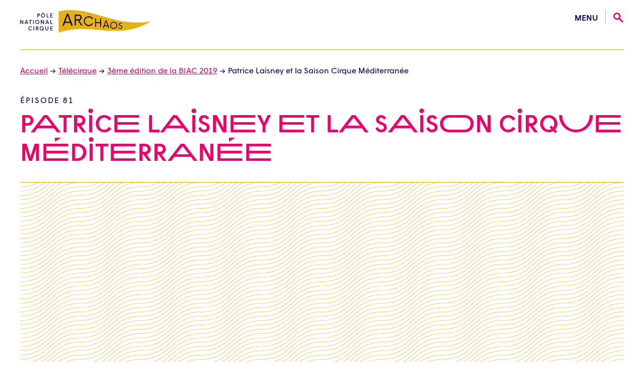

--- FILE ---
content_type: text/html; charset=UTF-8
request_url: https://archaos.fr/fr/telecirque/biennale-internationale-des-arts-du-cirque-2019/patrice-laisney
body_size: 11586
content:
<!doctype html>
    <!--[if lt IE 7]>      <html class="no-js lt-ie9 lt-ie8 lt-ie7" lang="fr"> <![endif]-->
    <!--[if IE 7]>         <html class="no-js lt-ie9 lt-ie8" lang="fr"> <![endif]-->
    <!--[if IE 8]>         <html class="no-js lt-ie9" lang="fr"> <![endif]-->
    <!--[if gt IE 8]><!--> <html class="no-js" lang="fr"> <!--<![endif]-->
    <head>
      <meta charset="utf-8">
      <meta http-equiv="X-UA-Compatible" content="IE=edge,chrome=1">
      <meta name="robots" content="index,follow">
      <title>Archaos | Patrice Laisney et la Saison Cirque M&eacute;diterran&eacute;e</title>
      <meta name="description" content="Patrice Laisney, Directeur du P&ocirc;le Jeune public du Revest-les-Eaux et de la Saison Cirque M&eacute;diterrann&eacute;e, propose plusieurs spectacles dan &hellip;">
    <meta property="og:type" content="website">
    <meta property="og:title" content="Patrice Laisney et la Saison Cirque M&eacute;diterran&eacute;e">
    <meta property="og:site_name" content="Archaos">
    <meta property="og:url" content="https://archaos.fr/fr/telecirque/biennale-internationale-des-arts-du-cirque-2019/patrice-laisney">
    <meta property="og:locale" content="fr_FR">
    <meta property="og:description" content="Patrice Laisney, Directeur du P&ocirc;le Jeune public du Revest-les-Eaux et de la Saison Cirque M&eacute;diterrann&eacute;e, propose plusieurs spectacles dan &hellip;">
    <meta property="og:image" content="https://archaos.fr/media/pages/telecirque/biennale-internationale-des-arts-du-cirque-2019/patrice-laisney/908a3197e7-1624385360/capture-decran-2021-05-31-a-16-10-46-600x315-crop-1.jpg">
    <meta property="og:image:height" content="315">
    <meta property="og:image:width" content="600">
    <meta property="og:image:type" content="image/jpeg">
    <meta name="twitter:card" content="summary_large_image">
    <meta name="twitter:domain" content="https://archaos.fr/fr">
    <link rel="canonical" href="https://archaos.fr/fr/telecirque/biennale-internationale-des-arts-du-cirque-2019/patrice-laisney">
      <meta name="viewport" content="width=device-width, initial-scale=1">
      


    <link rel="apple-touch-icon" sizes="180x180" href="https://archaos.fr/assets/img/favicons/apple-touch-icon.png">
    <link rel="icon" type="image/png" sizes="32x32" href="https://archaos.fr/assets/img/favicons/favicon-32x32.png">
    <link rel="icon" type="image/png" sizes="16x16" href="https://archaos.fr/assets/img/favicons/favicon-16x16.png">
    <link rel="manifest" href="https://archaos.fr/assets/img/favicons/site.webmanifest">
    <link rel="mask-icon" href="https://archaos.fr/assets/img/favicons/safari-pinned-tab.svg" color="#000000">
    
    <meta name="msapplication-TileColor" content="#ffc40d">
    <meta name="theme-color" content="#ffffff">
      <script>
        window.root = "https://archaos.fr";
      </script>
            <link href="https://archaos.fr/assets/css/styles.min.css?v=1694687986" rel="stylesheet">      <script src="https://archaos.fr/assets/js/vendor/jquery-3.4.1.min.js"></script>    </head>

    <body>
    <div class="bg-full-opacite"></div>
    <header id="header" role="banner"  >
      <div class="wrap">
        <div id="menu-top">
          <div id="menu-order">
            <ul id="menu-acces">
              <li class="gotocontent"><a href="#contenu"><span>Aller au contenu</span></a></li>

              
              <li class="button-menu "><a href="#primary" aria-label="Ouvrir le menu"><span></span>menu</a></li>
              <li id="button-search"><a href="#search" title="Effectuer une recherche"><svg xmlns="http://www.w3.org/2000/svg" width="31" height="31" viewBox="26.9 23.3 31.2 31.2"><path d="M58.1 51.3L47.3 40.4c2.8-4.3 2.3-10.1-1.5-13.8 -4.3-4.3-11.3-4.3-15.6 0 -4.3 4.3-4.3 11.3 0 15.6 3.8 3.8 9.6 4.2 13.8 1.5l10.9 10.9L58.1 51.3zM33.1 39.2c-2.7-2.7-2.7-7 0-9.7 2.7-2.7 7-2.7 9.7 0 2.7 2.7 2.7 7 0 9.7C40.2 41.9 35.8 41.9 33.1 39.2z" fill="#f0006a"/></svg></a></li>
            </ul>
            <!--
            <ul id="menu-acces-2nd">
              ... code desac MEP
            </ul>
            -->

          </div>
          <p id="logo"><a href="https://archaos.fr/fr" title="retour à la page d'Accueil">
              <svg xmlns="http://www.w3.org/2000/svg" width="258" height="45" viewBox="0 0 258 45"><title lang="fr">  Archaos, Pôle National Cirque</title><g id="denomination"><path d="M34 6.8h2.9c1.4 0 2.4 1 2.4 2.3 0 1.3-1 2.2-2.4 2.2h-1.5v3.4H34V6.8zM36.8 10.1c0.7 0 1.1-0.5 1.1-1s-0.4-1-1.1-1h-1.4v2H36.8z" fill="#17265F"/><path d="M41.2 10.8c0-2.3 1.7-4.1 4-4.1 2.3 0 4 1.8 4 4.1 0 2.3-1.8 4.1-4 4.1C43 14.9 41.2 13.1 41.2 10.8zM47.9 10.8c0-1.6-1.2-2.8-2.6-2.8 -1.4 0-2.6 1.2-2.6 2.8 0 1.6 1.2 2.8 2.6 2.8C46.7 13.6 47.9 12.4 47.9 10.8zM44.7 4.6h1.2L47 6h-1.3l-0.5-0.7L44.7 6h-1.3L44.7 4.6z" fill="#17265F"/><path d="M52.3 6.8h1.4v6.7h3v1.3h-4.4V6.8z" fill="#17265F"/><path d="M59.2 6.8h4.7v1.3h-3.3V10h3v1.3h-3v2.2h3.3v1.3h-4.7V6.8z" fill="#17265F"/><path d="M0 19.7h1.5l3.4 5.7v-5.7h1.4v8H4.9l-3.5-5.6v5.6H0V19.7z" fill="#17265F"/><path d="M11.7 19.7h1.5l3 8h-1.5l-0.5-1.5h-3.4l-0.5 1.5H8.8L11.7 19.7zM13.7 24.8l-1.2-3.6 -1.2 3.6H13.7z" fill="#17265F"/><path d="M52.6 19.7h1.5l3 8h-1.5l-0.5-1.5h-3.4l-0.5 1.5h-1.5L52.6 19.7zM54.5 24.8l-1.2-3.6 -1.2 3.6H54.5z" fill="#17265F"/><path d="M19.3 21h-2v-1.3H23V21h-2.2v6.7h-1.5V21z" fill="#17265F"/><path d="M25.5 19.7h1.4v8h-1.4V19.7z" fill="#17265F"/><path d="M29.8 23.6c0-2.3 1.7-4.1 4-4.1 2.3 0 4 1.8 4 4.1 0 2.3-1.8 4.1-4 4.1C31.5 27.7 29.8 25.9 29.8 23.6zM36.4 23.6c0-1.6-1.2-2.8-2.6-2.8 -1.4 0-2.6 1.2-2.6 2.8 0 1.6 1.2 2.8 2.6 2.8C35.3 26.4 36.4 25.2 36.4 23.6z" fill="#17265F"/><path d="M40.8 19.7h1.5l3.4 5.7v-5.7h1.4v8h-1.5l-3.5-5.6v5.6h-1.4v-8H40.8z" fill="#17265F"/><path d="M59.5 19.7h1.4v6.7h3v1.3h-4.4V19.7z" fill="#17265F"/><path d="M16.1 36.5c0-2.4 1.6-4.1 3.9-4.1 1.6 0 2.8 0.7 3.4 1.9L22.2 34.9c-0.4-0.7-1.1-1.2-2.2-1.2 -1.4 0-2.5 1.2-2.5 2.8s1.1 2.8 2.5 2.8c1.1 0 1.8-0.5 2.2-1.3l1.2 0.6c-0.6 1.2-1.9 1.9-3.4 1.9C17.7 40.6 16.1 38.9 16.1 36.5z" fill="#17265F"/><path d="M26.1 32.5h1.4v8h-1.4V32.5z" fill="#17265F"/><path d="M44.6 40c-0.6 0.4-1.3 0.6-2.1 0.6 -2.3 0-4-1.8-4-4.1s1.7-4.1 4-4.1 4 1.8 4 4.1c0 1.1-0.4 2-1 2.7l0.8 0.9L45.4 40.9 44.6 40zM43.7 39l-0.8-1 0.9-0.7 0.8 0.9c0.3-0.5 0.5-1 0.5-1.7 0-1.6-1.2-2.8-2.6-2.8s-2.6 1.2-2.6 2.8 1.2 2.8 2.6 2.8C42.9 39.3 43.4 39.2 43.7 39z" fill="#17265F"/><path d="M49.4 37.2V32.6h1.4V37c0 1.7 0.7 2.4 1.8 2.4s1.8-0.7 1.8-2.4v-4.4h1.4V37.2c0 2.1-1.2 3.5-3.2 3.5C50.6 40.6 49.4 39.3 49.4 37.2z" fill="#17265F"/><path d="M59.2 32.5h4.7v1.3h-3.3v1.9h3.1V37h-3v2.2H64v1.3h-4.7v-8H59.2z" fill="#17265F"/><path d="M36.4 40.5L34.3 37c1.1-0.2 1.9-1.1 1.9-2.2 0-1.3-1-2.3-2.4-2.3h-2.9v8h1.4v-3.4h0.5l2 3.4H36.4zM32.3 33.8h1.4c0.7 0 1.1 0.5 1.1 1s-0.4 1-1.1 1h-1.4V33.8z" fill="#17265F"/></g><path d="M75.8 2.7v42.2C140.5 22.6 191.5 62.7 258 22.4 181 35.4 139-11.1 75.8 2.7z" fill="#E5B212"/><path d="M135.3 29.8c2.9 0 5.5-1.6 6.8-3.9l1.8 1c-1.7 3-4.9 5-8.5 5 -5.4 0-9.8-4.4-9.8-9.8s4.4-9.8 9.8-9.8c3.7 0 6.8 2 8.5 5l-1.8 1c-1.3-2.4-3.8-3.9-6.8-3.9 -4.3 0-7.8 3.4-7.8 7.8C127.6 26.6 131 29.8 135.3 29.8z" fill="#00005c"/><polygon points="159.8 33.6 157.9 33.6 157.9 26 149.6 26 149.6 33.6 147.8 33.6 147.8 16.7 149.6 16.7 149.6 24.2 157.9 24.2 157.9 16.7 159.8 16.7 " fill="#00005c"/><path d="M197.9 37.6c-1.8 0-3.3-1-3.9-2.5l1.2-0.7C195.6 35.5 196.6 36.3 198 36.3s2.4-0.7 2.4-2c0-3-5.9-2-5.9-5.9 0-2 1.5-3.2 3.4-3.2 1.4 0 2.6 0.7 3.2 1.5l-1 0.8c-0.5-0.7-1.3-1.1-2.2-1.1 -1.1 0-2.1 0.6-2.1 1.8 0 2.9 5.9 1.9 5.9 6C201.6 36.3 199.9 37.6 197.9 37.6z" fill="#00005c"/><path d="M95 7.3h-2.8l-8.7 23.9h2.8l2-5.6H99l2 5.6h2.8L95 7.3zM89.1 23.2l4.5-12.9 4.5 12.9H89.1z" fill="#00005c"/><path d="M116.4 20.6c2.8-0.4 5-2.7 5-5.6 0-3.4-2.7-6-6-6h-7.7v21.4h2.3v-9.7h4l6.1 9.7h2.6L116.4 20.6zM110 18.5v-7.3h5.2c2.1 0 3.8 1.5 3.8 3.6 0 2.2-1.6 3.6-3.8 3.6H110V18.5z" fill="#00005c"/><path d="M184.7 23.4c-3.8 0-7 3.1-7 7 0 3.9 3.1 7 7 7 3.9 0 7-3.1 7-7C191.7 26.5 188.6 23.4 184.7 23.4zM184.7 35.9c-3.1 0-5.5-2.4-5.5-5.5 0-3.1 2.5-5.5 5.5-5.5 3.1 0 5.5 2.4 5.5 5.5C190.2 33.5 187.8 35.9 184.7 35.9z" fill="#00005c"/><path d="M170.4 20.6H168.6l-5.5 15.2h1.8l1.2-3.5h6.8l1.2 3.5h1.8L170.4 20.6zM166.6 30.6l2.9-8.2 2.8 8.2H166.6z" fill="#00005c"/></svg>
            </a></p>
        </div>
        <nav id="primary" class="primary" aria-label="primary Menu">
   <ul id="menu">
                        <li  class='qui'>
              <a href="https://archaos.fr/fr/qui-sommes-nous">Qui sommes-nous ?</a>
            </li>
            

                          <li class='biennale'>
              <a href="https://archaos.fr/fr/biennale-internationale-des-arts-du-cirque">BIAC - Biennale Internationale des Arts du Cirque</a>
            </li>
              
                        <li class="agenda-menu"><a href="https://archaos.fr/fr/agenda">Agenda</a>
              <ul>
                       <li><a href="https://archaos.fr/fr/agenda/a-voir"    ><span><svg height="17" viewBox="26.4 30.5 32.4 16.8" width="32" xmlns="http://www.w3.org/2000/svg"><g fill="#f0006a"><path d="m42.6 30.5c-6.7 0-12.6 3.3-16.2 8.4 3.6 5.1 9.5 8.4 16.2 8.4s12.6-3.3 16.2-8.4c-3.6-5.1-9.5-8.4-16.2-8.4zm0 14c-3.1 0-5.6-2.5-5.6-5.6s2.5-5.6 5.6-5.6 5.6 2.5 5.6 5.6-2.5 5.6-5.6 5.6z"/><circle cx="42.6" cy="38.9" r="2.3"/></g></svg></span> À voir</a></li>
                     <li><a href="https://archaos.fr/fr/agenda/a-faire"    ><span><svg height="26" viewBox="27.9 25.9 24.9 26" width="25" xmlns="http://www.w3.org/2000/svg"><path d="m52.3 38.8c.6-.7.6-1.7-.1-2.4-.7-.6-1.7-.6-2.4.1l-5.4 5.6c-.1-.3-.1-.6-.2-.9l7-7.4c.6-.7.6-1.7-.1-2.4-.7-.6-1.7-.6-2.4.1l-6.2 6.6c-.2-.2-.4-.4-.6-.6l7.2-7.6c.6-.7.6-1.7-.1-2.4-.7-.6-1.7-.6-2.4.1l-7.7 8.1c-.3-.1-.6-.2-.9-.3l6.3-6.6c.6-.7.6-1.7-.1-2.4-.7-.6-1.7-.6-2.4.1l-9.4 9.9 1.3-5.3c.2-.9-.4-1.8-1.3-2s-1.8.4-2 1.3l-3 12v.7c-.1 2.3.8 4.7 2.6 6.5 3.4 3.2 8.7 3.1 11.9-.3 0 0 .1-.1.1-.1h.1z" fill="#f0006a"/></svg></span> À faire</a></li>
                     <li><a href="https://archaos.fr/fr/agenda/residences-d-artistes"    ><span><svg height="23" viewBox="33.7 27.2 22.7 23.4" width="23" xmlns="http://www.w3.org/2000/svg"><path d="m45.6 27.2 10.8 9.2v14.2h-8.7v-8h-5.3v8h-8.7v-14.2l10.8-9.2z" fill="#f0006a"/></svg></span> Résidences d'artistes</a></li>
                     <li><a href="https://archaos.fr/fr/agenda/pratique-professionnelle"    ><span><svg height="26" viewBox="29 26.1 27 25.6" width="27" xmlns="http://www.w3.org/2000/svg"><path d="m42.5 47.4-8.3 4.3 1.6-9.2-6.8-6.6 9.4-1.4 4.1-8.4 4.2 8.4 9.3 1.4-6.7 6.6 1.6 9.2z" fill="#f0006a"/></svg></span> Pratique professionnelle</a></li>
                     <li><a href="https://archaos.fr/fr/agenda/actions-artistiques"    ><span><svg height="26" viewBox="0 0 6.8791665 6.8791666" width="26" xmlns="http://www.w3.org/2000/svg"><g fill="#f0006a"><path d="m6.5316924 3.836102-.326559.2409227c-.51025.3814611-1.193983.5922685-1.898127.5922685h-1.000089v-.6625376c0-.070269.0102-.291115-.04082-.3011534-.08164-.030115-.163279.020077-.377584.1204613l-2.63288603 1.2949599c-.102049.050192-.214304.1104229-.234714.180692-.02041.070269.14287.1304999.234714.1907305l2.65329603 1.2949599c.10205.050192.295945.1304998.367379.070269.05103-.040154.04082-.180692.04082-.2509612v-.6524989h1.061319c1.377672 0 2.50022-.8833835 2.50022-1.9876128 0-.070269.0102-.2509612-.06123-.2810765-.07144-.030115-.214305.1003844-.28574.1505767z"/><path d="m.34747237 3.0430646.32656-.2409228c.51024903-.381461 1.19398303-.5922684 1.89812703-.5922684h1.000088v.6625376c0 .070269-.0102.291115.04082.3011535.08164.030115.16328-.020077.377584-.1204614l2.632886-1.2949598c.10205-.050192.214304-.1104231.234714-.1806921s-.142869-.1304999-.234714-.1907306l-2.653296-1.29495981c-.10205-.05019233-.295944-.13049985-.367379-.07026926-.05102.04015386-.04082.18069208-.04082.25096123v.65249915h-1.061318c-1.377673 0-2.50022103.88338349-2.50022103 1.98761279 0 .070269-.0102.2509612.06123.2810765.07143.030115.214304-.1003845.285739-.1505766z"/></g></svg></span> Actions artistiques</a></li>
          
              </ul>
            </li>
            
                         <li class='telecirque'><a href="https://archaos.fr/fr/telecirque">Télécirque</a></li>
            
                        <li class='international'>
              <a href="https://archaos.fr/fr/cirque-responsable">Vers un cirque plus responsable</a>
            </li>
                                    <li class='archaos'>
              <a href="https://archaos.fr/fr/la-compagnie">La compagnie Archaos</a>
            </li>
            </ul>
  <div class="menu-wave">
    <span class="content-bg-wave"><span class="bg-wave"></span></span>
  </div>
</nav>
        
      </ul>
        
      <form autocomplete="off" id="search" class="search" action="https://archaos.fr/fr/search" >
          <div class="">
            <div class="content-form">
              <fieldset>

                <label class="search-label" for="search-input">Effectuer une recherche</label>
                <span class="input-bg">
		      					<input id="search-input" name="q" class="search-input" type="search"  placeholder="..." value="">
		      					<input class="button" type="submit" value="ok">
		      				</span>

                                <button id="open-search" class="button-search" aria-label="fermer le formulaire de recherche"><span>fermer</span></button>
                              </fieldset>
            </div>
          </div>
        </form>      </div>
</header>  <div class="wrap" id="contenu">
    <main>
      <nav aria-label="Breadcrumb" class="breadcrumb">
  <ul>
                  <li>
          <a href="https://archaos.fr/fr" >
          Accueil          </a>
        </li>
                              <li>
          <a href="https://archaos.fr/fr/telecirque" >
          T&eacute;l&eacute;cirque          </a>
        </li>
                              <li>
          <a href="https://archaos.fr/fr/telecirque/biennale-internationale-des-arts-du-cirque-2019" >
          3&egrave;me &eacute;dition de la BIAC 2019          </a>
        </li>
                              <li>
        Patrice Laisney et la Saison Cirque M&eacute;diterran&eacute;e        </li>
                  </ul>
</nav>
       <script type="application/ld+json">
   {
        "@context": "https://schema.org/",
        "@type": "VideoObject",
                "description": "Patrice Laisney, Directeur du Pôle Jeune public du Revest-les-Eaux et de la Saison Cirque Méditerrannée, propose plusieurs spectacles dans le cadre de la BIAC : la Compagnie Gandini Juggling avec *Smashed* à St Maximin, *Les Princesses* de la Compagnie Cheptel Aleikoum,  *Reflet dans un oeil d&#039;homme* de la Compagnie Le diable au corps et *5e hurlants* de la Compagnie l&#039;Oubliée au Théâtre Liberté à Toulon.La 3ème édition de la BIAC - Biennale Internationale des Arts du Cirque - s&#039;est déroulée du 11 janvier au 10 février 2019.Disciplines : acrobaties, tissu, équilibre, cerceau aérien, jonglage, trapèze, hula hoop, danse, portés, suspension aérienne,...",
                           "thumbnailUrl": "https://archaos.fr/media/pages/telecirque/biennale-internationale-des-arts-du-cirque-2019/patrice-laisney/908a3197e7-1624385360/capture-decran-2021-05-31-a-16.10.46.jpg",
                         "name": "Télécirque - Patrice Laisney et la Saison Cirque Méditerranée",
        "url": "https://archaos.fr/fr/telecirque/biennale-internationale-des-arts-du-cirque-2019/patrice-laisney",
        "keywords" : "Cirque"
        "author": {
            "@type": "Organization",
            "name": "Archaos Pôle National Cirque"
        }
    }
  </script>




      <div class="fiche-telecirque">

        <header>
          <h1>Patrice Laisney et la Saison Cirque Méditerranée</h1>
          <p class="saison">Saison 11 </p>
                      <p class="ep">Épisode 81</p>
                  </header>

        <div class="video-vignette">
          <figure class="video-item video-item-bg">
            <!-- wrapper video -->
            <div>
              <div class="embed-responsive embed-responsive-16by9">
                                      <iframe width="200" height="113" src="https://www.youtube.com/embed/evAA_ol_qnE?feature=oembed" frameborder="0" allow="accelerometer; autoplay; clipboard-write; encrypted-media; gyroscope; picture-in-picture" allowfullscreen></iframe>                                </div>
            </div>
          </figure>

                      <div class="paragraphe content-edit">
              <p>Patrice Laisney, Directeur du Pôle Jeune public du Revest-les-Eaux et de la Saison Cirque Méditerrannée, propose plusieurs spectacles dans le cadre de la BIAC : la Compagnie Gandini Juggling avec <em>Smashed</em> à St Maximin, <em>Les Princesses</em> de la Compagnie Cheptel Aleikoum,  <em>Reflet dans un oeil d'homme</em> de la Compagnie Le diable au corps et <em>5e hurlants</em> de la Compagnie l'Oubliée au Théâtre Liberté à Toulon.</p>
<p>La 3ème édition de la BIAC - Biennale Internationale des Arts du Cirque - s'est déroulée du 11 janvier au 10 février 2019.</p>
<p>Disciplines : acrobaties, tissu, équilibre, cerceau aérien, jonglage, trapèze, hula hoop, danse, portés, suspension aérienne,...</p>            </div>
          


          
        </div>

      </div>

      <!-- rajouter bouton de retour vers Télécrique -->
      <section id="saison-telecrique">
        <header>

          
          <div class="header-bandeau with-return">

            <h1>Dans la même Saison</h1>
          
          </div>

          

          <p class="retrun-bandeau"><a href="https://archaos.fr/fr/telecirque">
          Voir toutes les saisons</a></p>
        </header>

                
            
        <section class="onglet" id="resultat_telecirque">
  <input type="checkbox" name="onglet" id="onglet-telecirque/biennale-internationale-des-arts-du-cirque-2019/week-end-d-ouverture-friche-belle-de-mai" checked />
  <h2><label for="onglet-telecirque/biennale-internationale-des-arts-du-cirque-2019/week-end-d-ouverture-friche-belle-de-mai">Épisode 74 <span>Week-end d'ouverture</span> </label></h2>

  <div class="content-onglet content-video-vignette">
     <article class="video-vignette">
    <div>
         <p class="saison"><a href="https://archaos.fr/fr/telecirque/biennale-internationale-des-arts-du-cirque-2019">Saison 11 <span>3ème édition de la BIAC 2019</span></a></p>

        <header>
          <h2><a href="https://archaos.fr/fr/telecirque/biennale-internationale-des-arts-du-cirque-2019/week-end-d-ouverture-friche-belle-de-mai" class="titre_episode">Week-end d'ouverture</a></h2>
                      <p class="ep"><a href="https://archaos.fr/fr/telecirque/biennale-internationale-des-arts-du-cirque-2019/week-end-d-ouverture-friche-belle-de-mai">Épisode 74</a></p>
                  </header>

    

                <p>En ouverture de la Biennale, rendez-vous à la Friche Belle de Mai avec Simon Carrara, Directeur adjoint d'Archaos, Pôle National Cirque qui parle de la programmation et de la BIAC et Orgibold Batbol, Directeur d'Angels Circus Theater qui nous raconte le…</p>
        
          <footer>
              <p><a href="https://archaos.fr/fr/telecirque/biennale-internationale-des-arts-du-cirque-2019/week-end-d-ouverture-friche-belle-de-mai">En savoir +</a></p>
          </footer>

    </div>
    <figure class="video-item">
        <div>

          <span class="bg-wave"></span>
          <div class="embed-responsive embed-responsive-16by9">
            <a href="https://archaos.fr/fr/telecirque/biennale-internationale-des-arts-du-cirque-2019/week-end-d-ouverture-friche-belle-de-mai" title="En savoir +" >
              <svg class="icon-play" enable-background="new 0 0 85.04 85.039" height="85.039" viewBox="0 0 85.04 85.039" width="85.04" xmlns="http://www.w3.org/2000/svg"><path d="m42.336-.177c-23.387 0-42.336 19.076-42.336 42.609s18.951 42.607 42.336 42.607c23.379 0 42.335-19.074 42.335-42.607s-18.959-42.609-42.335-42.609zm25.127 43.403-39.567 24.46c-.225.134-.486.113-.699-.042-.21-.16-.338-.447-.338-.754v-48.912c0-.308.127-.594.338-.759.114-.088.249-.129.375-.129.112 0 .221.026.323.094l39.567 24.458c.243.148.388.456.388.791.001.332-.146.644-.387.793z" fill="#fff"/></svg>
                <img alt="" src="https://archaos.fr/media/pages/telecirque/biennale-internationale-des-arts-du-cirque-2019/week-end-d-ouverture-friche-belle-de-mai/fae5b5bcaf-1624385365/capture-decran-2021-05-31-a-16-02-29-1024x.jpg">            </a>
          </div>
        </div>
    </figure>


    <script type="application/ld+json">
   {
        "@context": "https://schema.org/",
        "@type": "VideoObject",
                "description": "En ouverture de la Biennale, rendez-vous à la Friche Belle de Mai avec Simon Carrara, Directeur adjoint d&#039;Archaos, Pôle National Cirque qui parle de la programmation et de la BIAC et Orgibold Batbol, Directeur d&#039;Angels Circus Theater qui nous raconte les premières sensations ressenties des artistes de la Mongolie .Sur la piste et dans les airs retrouvez la Compagnie Basinga, la Compagnie La Migration, Monsieur qui ?, la Compagnie Amer i africa Circ cia, la Compagnie Angels Circus Theater, le Cirque Inachevé, la Compagnie Cahin-Caha, l’artiste jongleur André Hidalgo, le Centre National des Arts du Cirque-CNAC, le Centre Régional des Arts du Cirque Piste d&#039;Azur.La 3ème édition de la BIAC - Biennale Internationale des Arts du Cirque - s&#039;est déroulée du 11 janvier au 10 février 2019.Disciplines : clown, fil, acrobaties, funambule, jonglage, portés, mât chinois, breakdance, main à main, trapèze, vélo acrobatique,...",
                                   "thumbnailUrl": "https://archaos.fr/media/pages/telecirque/biennale-internationale-des-arts-du-cirque-2019/week-end-d-ouverture-friche-belle-de-mai/fae5b5bcaf-1624385365/capture-decran-2021-05-31-a-16.02.29.jpg",
        
        "name": "Télécirque - Week-end d'ouverture",
        "url": "https://archaos.fr/fr/telecirque/biennale-internationale-des-arts-du-cirque-2019/week-end-d-ouverture-friche-belle-de-mai",
        "author": {
            "@type": "Organization",
            "name": "Archaos Pôle National Cirque"
        }
    }
  </script>
</article></div>
  
</section>

            
        <section class="onglet" id="resultat_telecirque">
  <input type="checkbox" name="onglet" id="onglet-telecirque/biennale-internationale-des-arts-du-cirque-2019/cie-basinga-lignes-ouvertes" checked />
  <h2><label for="onglet-telecirque/biennale-internationale-des-arts-du-cirque-2019/cie-basinga-lignes-ouvertes">Épisode 75 <span>Cie Basinga - Lignes ouvertes</span> </label></h2>

  <div class="content-onglet content-video-vignette">
     <article class="video-vignette">
    <div>
         <p class="saison"><a href="https://archaos.fr/fr/telecirque/biennale-internationale-des-arts-du-cirque-2019">Saison 11 <span>3ème édition de la BIAC 2019</span></a></p>

        <header>
          <h2><a href="https://archaos.fr/fr/telecirque/biennale-internationale-des-arts-du-cirque-2019/cie-basinga-lignes-ouvertes" class="titre_episode">Cie Basinga - Lignes ouvertes</a></h2>
                      <p class="ep"><a href="https://archaos.fr/fr/telecirque/biennale-internationale-des-arts-du-cirque-2019/cie-basinga-lignes-ouvertes">Épisode 75</a></p>
                  </header>

    

                <p>Dans cet épisode rejoignez le ciel de la Friche - Belle de mai avec Jean Nats, co-Directeur et Tatiana Mosio Bongonga co- Directrice de la Compagnie Basinga qui présentent Lignes Ouvertes.
La 3ème édition de la BIAC - Biennale Internatio…</p>
        
          <footer>
              <p><a href="https://archaos.fr/fr/telecirque/biennale-internationale-des-arts-du-cirque-2019/cie-basinga-lignes-ouvertes">En savoir +</a></p>
          </footer>

    </div>
    <figure class="video-item">
        <div>

          <span class="bg-wave"></span>
          <div class="embed-responsive embed-responsive-16by9">
            <a href="https://archaos.fr/fr/telecirque/biennale-internationale-des-arts-du-cirque-2019/cie-basinga-lignes-ouvertes" title="En savoir +" >
              <svg class="icon-play" enable-background="new 0 0 85.04 85.039" height="85.039" viewBox="0 0 85.04 85.039" width="85.04" xmlns="http://www.w3.org/2000/svg"><path d="m42.336-.177c-23.387 0-42.336 19.076-42.336 42.609s18.951 42.607 42.336 42.607c23.379 0 42.335-19.074 42.335-42.607s-18.959-42.609-42.335-42.609zm25.127 43.403-39.567 24.46c-.225.134-.486.113-.699-.042-.21-.16-.338-.447-.338-.754v-48.912c0-.308.127-.594.338-.759.114-.088.249-.129.375-.129.112 0 .221.026.323.094l39.567 24.458c.243.148.388.456.388.791.001.332-.146.644-.387.793z" fill="#fff"/></svg>
                <img alt="" src="https://archaos.fr/media/pages/telecirque/biennale-internationale-des-arts-du-cirque-2019/cie-basinga-lignes-ouvertes/63d14f2c5c-1624385467/cie-basinga-teleciruqe-1024x-clip1341x754-18x31.png">            </a>
          </div>
        </div>
    </figure>


    <script type="application/ld+json">
   {
        "@context": "https://schema.org/",
        "@type": "VideoObject",
                "description": "Dans cet épisode rejoignez le ciel de la Friche - Belle de mai avec Jean Nats, co-Directeur et Tatiana Mosio Bongonga co- Directrice de la Compagnie Basinga qui présentent Lignes Ouvertes.La 3ème édition de la BIAC - Biennale Internationale des Arts du Cirque - s&#039;est déroulée du 11 janvier au 10 février 2019.Discipline : fil, funambule, équilibre...",
                                   "thumbnailUrl": "https://archaos.fr/media/pages/telecirque/biennale-internationale-des-arts-du-cirque-2019/cie-basinga-lignes-ouvertes/63d14f2c5c-1624385467/cie-basinga-teleciruqe.png",
        
        "name": "Télécirque - Cie Basinga - Lignes ouvertes",
        "url": "https://archaos.fr/fr/telecirque/biennale-internationale-des-arts-du-cirque-2019/cie-basinga-lignes-ouvertes",
        "author": {
            "@type": "Organization",
            "name": "Archaos Pôle National Cirque"
        }
    }
  </script>
</article></div>
  
</section>

            
        <section class="onglet" id="resultat_telecirque">
  <input type="checkbox" name="onglet" id="onglet-telecirque/biennale-internationale-des-arts-du-cirque-2019/les-directrices-artistiques-de-la-biac" checked />
  <h2><label for="onglet-telecirque/biennale-internationale-des-arts-du-cirque-2019/les-directrices-artistiques-de-la-biac">Épisode 76 <span>Cie AOC - Des bords de soi & Cie NoFit State Circus - Lexicon</span> </label></h2>

  <div class="content-onglet content-video-vignette">
     <article class="video-vignette">
    <div>
         <p class="saison"><a href="https://archaos.fr/fr/telecirque/biennale-internationale-des-arts-du-cirque-2019">Saison 11 <span>3ème édition de la BIAC 2019</span></a></p>

        <header>
          <h2><a href="https://archaos.fr/fr/telecirque/biennale-internationale-des-arts-du-cirque-2019/les-directrices-artistiques-de-la-biac" class="titre_episode">Cie AOC - Des bords de soi & Cie NoFit State Circus - Lexicon</a></h2>
                      <p class="ep"><a href="https://archaos.fr/fr/telecirque/biennale-internationale-des-arts-du-cirque-2019/les-directrices-artistiques-de-la-biac">Épisode 76</a></p>
                  </header>

    

                <p>Focus sur les femmes meneuses de projets ambitieux et qui travaillent dans les chapiteaux avec Firenza Guida, Metteuse en scène du spectacle Lexicon / de la Compagnie NoFit State Circus et aussi Marlène Rubinelli-Giordano qui présente le specta…</p>
        
          <footer>
              <p><a href="https://archaos.fr/fr/telecirque/biennale-internationale-des-arts-du-cirque-2019/les-directrices-artistiques-de-la-biac">En savoir +</a></p>
          </footer>

    </div>
    <figure class="video-item">
        <div>

          <span class="bg-wave"></span>
          <div class="embed-responsive embed-responsive-16by9">
            <a href="https://archaos.fr/fr/telecirque/biennale-internationale-des-arts-du-cirque-2019/les-directrices-artistiques-de-la-biac" title="En savoir +" >
              <svg class="icon-play" enable-background="new 0 0 85.04 85.039" height="85.039" viewBox="0 0 85.04 85.039" width="85.04" xmlns="http://www.w3.org/2000/svg"><path d="m42.336-.177c-23.387 0-42.336 19.076-42.336 42.609s18.951 42.607 42.336 42.607c23.379 0 42.335-19.074 42.335-42.607s-18.959-42.609-42.335-42.609zm25.127 43.403-39.567 24.46c-.225.134-.486.113-.699-.042-.21-.16-.338-.447-.338-.754v-48.912c0-.308.127-.594.338-.759.114-.088.249-.129.375-.129.112 0 .221.026.323.094l39.567 24.458c.243.148.388.456.388.791.001.332-.146.644-.387.793z" fill="#fff"/></svg>
                <img alt="" src="https://archaos.fr/media/pages/telecirque/biennale-internationale-des-arts-du-cirque-2019/les-directrices-artistiques-de-la-biac/f491d409c0-1624385390/cie-aoc-telecirque-1024x-clip1310x737-29x53.jpg">            </a>
          </div>
        </div>
    </figure>


    <script type="application/ld+json">
   {
        "@context": "https://schema.org/",
        "@type": "VideoObject",
                "description": "Focus sur les femmes meneuses de projets ambitieux et qui travaillent dans les chapiteaux avec Firenza Guida, Metteuse en scène du spectacle Lexicon / de la Compagnie NoFit State Circus et aussi Marlène Rubinelli-Giordano qui présente le spectacle Des Bords de soi de la cie AOC ; La 3ème édition de la BIAC - Biennale Internationale des Arts du Cirque - s&#039;est déroulée du 11 janvier au 10 février 2019.Disciplines : main à main, acrobatie, monocycle, musique, portés, équilibre, cordes, jonglage, vélos, aérien, fil, chorégraphie, sangles, mât chinois...",
                                   "thumbnailUrl": "https://archaos.fr/media/pages/telecirque/biennale-internationale-des-arts-du-cirque-2019/les-directrices-artistiques-de-la-biac/f491d409c0-1624385390/cie-aoc-telecirque.jpg",
        
        "name": "Télécirque - Cie AOC - Des bords de soi & Cie NoFit State Circus - Lexicon",
        "url": "https://archaos.fr/fr/telecirque/biennale-internationale-des-arts-du-cirque-2019/les-directrices-artistiques-de-la-biac",
        "author": {
            "@type": "Organization",
            "name": "Archaos Pôle National Cirque"
        }
    }
  </script>
</article></div>
  
</section>

            
        <section class="onglet" id="resultat_telecirque">
  <input type="checkbox" name="onglet" id="onglet-telecirque/biennale-internationale-des-arts-du-cirque-2019/raphael-navarro" checked />
  <h2><label for="onglet-telecirque/biennale-internationale-des-arts-du-cirque-2019/raphael-navarro">Épisode 77 <span>Raphaël Navarro</span> </label></h2>

  <div class="content-onglet content-video-vignette">
     <article class="video-vignette">
    <div>
         <p class="saison"><a href="https://archaos.fr/fr/telecirque/biennale-internationale-des-arts-du-cirque-2019">Saison 11 <span>3ème édition de la BIAC 2019</span></a></p>

        <header>
          <h2><a href="https://archaos.fr/fr/telecirque/biennale-internationale-des-arts-du-cirque-2019/raphael-navarro" class="titre_episode">Raphaël Navarro</a></h2>
                      <p class="ep"><a href="https://archaos.fr/fr/telecirque/biennale-internationale-des-arts-du-cirque-2019/raphael-navarro">Épisode 77</a></p>
                  </header>

    

                <p>Rencontre avec Raphaël Navarro, directeur de la Compagnie 14:20 qui parle du courant artistique qui a permis l’apparition de la magie nouvelle. L’artiste présente un éventail des propositions qui ont eu lieu durant la BIAC comme l'exposition Travers…</p>
        
          <footer>
              <p><a href="https://archaos.fr/fr/telecirque/biennale-internationale-des-arts-du-cirque-2019/raphael-navarro">En savoir +</a></p>
          </footer>

    </div>
    <figure class="video-item">
        <div>

          <span class="bg-wave"></span>
          <div class="embed-responsive embed-responsive-16by9">
            <a href="https://archaos.fr/fr/telecirque/biennale-internationale-des-arts-du-cirque-2019/raphael-navarro" title="En savoir +" >
              <svg class="icon-play" enable-background="new 0 0 85.04 85.039" height="85.039" viewBox="0 0 85.04 85.039" width="85.04" xmlns="http://www.w3.org/2000/svg"><path d="m42.336-.177c-23.387 0-42.336 19.076-42.336 42.609s18.951 42.607 42.336 42.607c23.379 0 42.335-19.074 42.335-42.607s-18.959-42.609-42.335-42.609zm25.127 43.403-39.567 24.46c-.225.134-.486.113-.699-.042-.21-.16-.338-.447-.338-.754v-48.912c0-.308.127-.594.338-.759.114-.088.249-.129.375-.129.112 0 .221.026.323.094l39.567 24.458c.243.148.388.456.388.791.001.332-.146.644-.387.793z" fill="#fff"/></svg>
                <img alt="" src="https://archaos.fr/media/pages/telecirque/biennale-internationale-des-arts-du-cirque-2019/raphael-navarro/9a999e27ee-1624385389/raphael-navarro-telecirque-1024x-clip1125x632-19x0.jpg">            </a>
          </div>
        </div>
    </figure>


    <script type="application/ld+json">
   {
        "@context": "https://schema.org/",
        "@type": "VideoObject",
                "description": "Rencontre avec Raphaël Navarro, directeur de la Compagnie 14:20 qui parle du courant artistique qui a permis l’apparition de la magie nouvelle. L’artiste présente un éventail des propositions qui ont eu lieu durant la BIAC comme l&#039;exposition Traversée des apparences, les spectacles Wade in Water de sa propre compagnie et Cabaret Magique, une rencontre de plusieurs magiciens : Etienne Saglio, Rémi Lasvènes, Antoine Terrieux, Camille Vacher.La 3ème édition de la BIAC - Biennale Internationale des Arts du Cirque - s&#039;est déroulée du 11 janvier au 10 février 2019.Disciplines : magie nouvelle, mime, suspension, équilibre,...",
                                   "thumbnailUrl": "https://archaos.fr/media/pages/telecirque/biennale-internationale-des-arts-du-cirque-2019/raphael-navarro/9a999e27ee-1624385389/raphael-navarro-telecirque.jpg",
        
        "name": "Télécirque - Raphaël Navarro",
        "url": "https://archaos.fr/fr/telecirque/biennale-internationale-des-arts-du-cirque-2019/raphael-navarro",
        "author": {
            "@type": "Organization",
            "name": "Archaos Pôle National Cirque"
        }
    }
  </script>
</article></div>
  
</section>

            
        <section class="onglet" id="resultat_telecirque">
  <input type="checkbox" name="onglet" id="onglet-telecirque/biennale-internationale-des-arts-du-cirque-2019/cirque-aital" checked />
  <h2><label for="onglet-telecirque/biennale-internationale-des-arts-du-cirque-2019/cirque-aital">Épisode 78 <span>le Cirque Aïtal</span> </label></h2>

  <div class="content-onglet content-video-vignette">
     <article class="video-vignette">
    <div>
         <p class="saison"><a href="https://archaos.fr/fr/telecirque/biennale-internationale-des-arts-du-cirque-2019">Saison 11 <span>3ème édition de la BIAC 2019</span></a></p>

        <header>
          <h2><a href="https://archaos.fr/fr/telecirque/biennale-internationale-des-arts-du-cirque-2019/cirque-aital" class="titre_episode">le Cirque Aïtal</a></h2>
                      <p class="ep"><a href="https://archaos.fr/fr/telecirque/biennale-internationale-des-arts-du-cirque-2019/cirque-aital">Épisode 78</a></p>
                  </header>

    

                <p>Dans cet épisode, Télécirque dresse le portrait de Victor Cattala et Kati Pikarrainen, artistes, créateurs et directeurs du Cirque Aïtal. Ils présentent deux spectacles au Village Chapiteaux : Pour le meilleur et pour le pire et  Saison de …</p>
        
          <footer>
              <p><a href="https://archaos.fr/fr/telecirque/biennale-internationale-des-arts-du-cirque-2019/cirque-aital">En savoir +</a></p>
          </footer>

    </div>
    <figure class="video-item">
        <div>

          <span class="bg-wave"></span>
          <div class="embed-responsive embed-responsive-16by9">
            <a href="https://archaos.fr/fr/telecirque/biennale-internationale-des-arts-du-cirque-2019/cirque-aital" title="En savoir +" >
              <svg class="icon-play" enable-background="new 0 0 85.04 85.039" height="85.039" viewBox="0 0 85.04 85.039" width="85.04" xmlns="http://www.w3.org/2000/svg"><path d="m42.336-.177c-23.387 0-42.336 19.076-42.336 42.609s18.951 42.607 42.336 42.607c23.379 0 42.335-19.074 42.335-42.607s-18.959-42.609-42.335-42.609zm25.127 43.403-39.567 24.46c-.225.134-.486.113-.699-.042-.21-.16-.338-.447-.338-.754v-48.912c0-.308.127-.594.338-.759.114-.088.249-.129.375-.129.112 0 .221.026.323.094l39.567 24.458c.243.148.388.456.388.791.001.332-.146.644-.387.793z" fill="#fff"/></svg>
                <img alt="" src="https://archaos.fr/media/pages/telecirque/biennale-internationale-des-arts-du-cirque-2019/cirque-aital/6fce82b360-1624385470/capture-decran-2021-05-31-a-16-08-53-1024x.jpg">            </a>
          </div>
        </div>
    </figure>


    <script type="application/ld+json">
   {
        "@context": "https://schema.org/",
        "@type": "VideoObject",
                "description": "Dans cet épisode, Télécirque dresse le portrait de Victor Cattala et Kati Pikarrainen, artistes, créateurs et directeurs du Cirque Aïtal. Ils présentent deux spectacles au Village Chapiteaux : Pour le meilleur et pour le pire et  Saison de cirque.La 3ème édition de la BIAC - Biennale Internationale des Arts du Cirque - s&#039;est déroulée du 11 janvier au 10 février 2019.Disciplines : main à main, jeux icariens, portés acrobatiques, art équestre, musicien, dressage, aérien, clown,...",
                                   "thumbnailUrl": "https://archaos.fr/media/pages/telecirque/biennale-internationale-des-arts-du-cirque-2019/cirque-aital/6fce82b360-1624385470/capture-decran-2021-05-31-a-16.08.53.jpg",
        
        "name": "Télécirque - le Cirque Aïtal",
        "url": "https://archaos.fr/fr/telecirque/biennale-internationale-des-arts-du-cirque-2019/cirque-aital",
        "author": {
            "@type": "Organization",
            "name": "Archaos Pôle National Cirque"
        }
    }
  </script>
</article></div>
  
</section>

            
        <section class="onglet" id="resultat_telecirque">
  <input type="checkbox" name="onglet" id="onglet-telecirque/biennale-internationale-des-arts-du-cirque-2019/theatre-du-bois-de-l-aune" checked />
  <h2><label for="onglet-telecirque/biennale-internationale-des-arts-du-cirque-2019/theatre-du-bois-de-l-aune">Épisode 79 <span>Patrick Ranchain, Théâtre du Bois de l'Aune</span> </label></h2>

  <div class="content-onglet content-video-vignette">
     <article class="video-vignette">
    <div>
         <p class="saison"><a href="https://archaos.fr/fr/telecirque/biennale-internationale-des-arts-du-cirque-2019">Saison 11 <span>3ème édition de la BIAC 2019</span></a></p>

        <header>
          <h2><a href="https://archaos.fr/fr/telecirque/biennale-internationale-des-arts-du-cirque-2019/theatre-du-bois-de-l-aune" class="titre_episode">Patrick Ranchain, Théâtre du Bois de l'Aune</a></h2>
                      <p class="ep"><a href="https://archaos.fr/fr/telecirque/biennale-internationale-des-arts-du-cirque-2019/theatre-du-bois-de-l-aune">Épisode 79</a></p>
                  </header>

    

                <p>Entretien avec Patrick Ranchain, Directeur du Théâtre du Bois de l'Aune à Aix-en-Provence qui accueille la Compagnie Cirquons Flex avec la création Appuie-toi sur moi et Mélissa Von Pépy avec le spectacle Noir M1.
La 3ème éditio…</p>
        
          <footer>
              <p><a href="https://archaos.fr/fr/telecirque/biennale-internationale-des-arts-du-cirque-2019/theatre-du-bois-de-l-aune">En savoir +</a></p>
          </footer>

    </div>
    <figure class="video-item">
        <div>

          <span class="bg-wave"></span>
          <div class="embed-responsive embed-responsive-16by9">
            <a href="https://archaos.fr/fr/telecirque/biennale-internationale-des-arts-du-cirque-2019/theatre-du-bois-de-l-aune" title="En savoir +" >
              <svg class="icon-play" enable-background="new 0 0 85.04 85.039" height="85.039" viewBox="0 0 85.04 85.039" width="85.04" xmlns="http://www.w3.org/2000/svg"><path d="m42.336-.177c-23.387 0-42.336 19.076-42.336 42.609s18.951 42.607 42.336 42.607c23.379 0 42.335-19.074 42.335-42.607s-18.959-42.609-42.335-42.609zm25.127 43.403-39.567 24.46c-.225.134-.486.113-.699-.042-.21-.16-.338-.447-.338-.754v-48.912c0-.308.127-.594.338-.759.114-.088.249-.129.375-.129.112 0 .221.026.323.094l39.567 24.458c.243.148.388.456.388.791.001.332-.146.644-.387.793z" fill="#fff"/></svg>
                <img alt="" src="https://archaos.fr/media/pages/telecirque/biennale-internationale-des-arts-du-cirque-2019/theatre-du-bois-de-l-aune/6ce76c8d30-1624385421/capture-decran-2021-05-31-a-16-10-00-1024x.jpg">            </a>
          </div>
        </div>
    </figure>


    <script type="application/ld+json">
   {
        "@context": "https://schema.org/",
        "@type": "VideoObject",
                "description": "Entretien avec Patrick Ranchain, Directeur du Théâtre du Bois de l&#039;Aune à Aix-en-Provence qui accueille la Compagnie Cirquons Flex avec la création Appuie-toi sur moi et Mélissa Von Pépy avec le spectacle Noir M1.La 3ème édition de la BIAC - Biennale Internationale des Arts du Cirque - s&#039;est déroulée du 11 janvier au 10 février 2019.Disciplines : équilibre, mât chinois, cordes volantes, acrobaties, mime, échelle aérienne,...",
                                   "thumbnailUrl": "https://archaos.fr/media/pages/telecirque/biennale-internationale-des-arts-du-cirque-2019/theatre-du-bois-de-l-aune/6ce76c8d30-1624385421/capture-decran-2021-05-31-a-16.10.00.jpg",
        
        "name": "Télécirque - Patrick Ranchain, Théâtre du Bois de l'Aune",
        "url": "https://archaos.fr/fr/telecirque/biennale-internationale-des-arts-du-cirque-2019/theatre-du-bois-de-l-aune",
        "author": {
            "@type": "Organization",
            "name": "Archaos Pôle National Cirque"
        }
    }
  </script>
</article></div>
  
</section>

            
        <section class="onglet" id="resultat_telecirque">
  <input type="checkbox" name="onglet" id="onglet-telecirque/biennale-internationale-des-arts-du-cirque-2019/melissa-von-pepy" checked />
  <h2><label for="onglet-telecirque/biennale-internationale-des-arts-du-cirque-2019/melissa-von-pepy">Épisode 80 <span>Mélissa Von Vepy</span> </label></h2>

  <div class="content-onglet content-video-vignette">
     <article class="video-vignette">
    <div>
         <p class="saison"><a href="https://archaos.fr/fr/telecirque/biennale-internationale-des-arts-du-cirque-2019">Saison 11 <span>3ème édition de la BIAC 2019</span></a></p>

        <header>
          <h2><a href="https://archaos.fr/fr/telecirque/biennale-internationale-des-arts-du-cirque-2019/melissa-von-pepy" class="titre_episode">Mélissa Von Vepy</a></h2>
                      <p class="ep"><a href="https://archaos.fr/fr/telecirque/biennale-internationale-des-arts-du-cirque-2019/melissa-von-pepy">Épisode 80</a></p>
                  </header>

    

                <p>Au Théâtre du Bois de l'Aune à Aix-en-Provence, Télécirque trace un portrait de Mélissa Von Vepy, autrice, directrice et interprète de la Compagnie Happés. Elle évoque trois de ses spectacles : L'aérien, Miroir, miroir et Noir M1</p>
        
          <footer>
              <p><a href="https://archaos.fr/fr/telecirque/biennale-internationale-des-arts-du-cirque-2019/melissa-von-pepy">En savoir +</a></p>
          </footer>

    </div>
    <figure class="video-item">
        <div>

          <span class="bg-wave"></span>
          <div class="embed-responsive embed-responsive-16by9">
            <a href="https://archaos.fr/fr/telecirque/biennale-internationale-des-arts-du-cirque-2019/melissa-von-pepy" title="En savoir +" >
              <svg class="icon-play" enable-background="new 0 0 85.04 85.039" height="85.039" viewBox="0 0 85.04 85.039" width="85.04" xmlns="http://www.w3.org/2000/svg"><path d="m42.336-.177c-23.387 0-42.336 19.076-42.336 42.609s18.951 42.607 42.336 42.607c23.379 0 42.335-19.074 42.335-42.607s-18.959-42.609-42.335-42.609zm25.127 43.403-39.567 24.46c-.225.134-.486.113-.699-.042-.21-.16-.338-.447-.338-.754v-48.912c0-.308.127-.594.338-.759.114-.088.249-.129.375-.129.112 0 .221.026.323.094l39.567 24.458c.243.148.388.456.388.791.001.332-.146.644-.387.793z" fill="#fff"/></svg>
                <img alt="" src="https://archaos.fr/media/pages/telecirque/biennale-internationale-des-arts-du-cirque-2019/melissa-von-pepy/195b2308ff-1624385416/melissa-von-pepy-telecirque-1024x-clip1062x598-0x227.png">            </a>
          </div>
        </div>
    </figure>


    <script type="application/ld+json">
   {
        "@context": "https://schema.org/",
        "@type": "VideoObject",
                "description": "Au Théâtre du Bois de l&#039;Aune à Aix-en-Provence, Télécirque trace un portrait de Mélissa Von Vepy, autrice, directrice et interprète de la Compagnie Happés. Elle évoque trois de ses spectacles : L&#039;aérien, Miroir, miroir et Noir M1.La 3ème édition de la BIAC - Biennale Internationale des Arts du Cirque - s&#039;est déroulée du 11 janvier au 10 février 2019.Disciplines : équilibre, agrès aériens, échelle aérienne, acrobaties...",
                                   "thumbnailUrl": "https://archaos.fr/media/pages/telecirque/biennale-internationale-des-arts-du-cirque-2019/melissa-von-pepy/195b2308ff-1624385416/melissa-von-pepy-telecirque.png",
        
        "name": "Télécirque - Mélissa Von Vepy",
        "url": "https://archaos.fr/fr/telecirque/biennale-internationale-des-arts-du-cirque-2019/melissa-von-pepy",
        "author": {
            "@type": "Organization",
            "name": "Archaos Pôle National Cirque"
        }
    }
  </script>
</article></div>
  
</section>

            
        <section class="onglet" id="resultat_telecirque">
  <input type="checkbox" name="onglet" id="onglet-telecirque/biennale-internationale-des-arts-du-cirque-2019/didier-lecorre-la-garance" checked />
  <h2><label for="onglet-telecirque/biennale-internationale-des-arts-du-cirque-2019/didier-lecorre-la-garance">Épisode 82 <span>Didier Le Corre, La Garance</span> </label></h2>

  <div class="content-onglet content-video-vignette">
     <article class="video-vignette">
    <div>
         <p class="saison"><a href="https://archaos.fr/fr/telecirque/biennale-internationale-des-arts-du-cirque-2019">Saison 11 <span>3ème édition de la BIAC 2019</span></a></p>

        <header>
          <h2><a href="https://archaos.fr/fr/telecirque/biennale-internationale-des-arts-du-cirque-2019/didier-lecorre-la-garance" class="titre_episode">Didier Le Corre, La Garance</a></h2>
                      <p class="ep"><a href="https://archaos.fr/fr/telecirque/biennale-internationale-des-arts-du-cirque-2019/didier-lecorre-la-garance">Épisode 82</a></p>
                  </header>

    

                <p>Télécirque rencontre Didier Le Corre, Directeur de la Garance, Scène Nationale de Cavaillon, qui raconte son choix de programmation dans le cadre de la BIAC et programme pour cet événement  la Compagnie Les choses de rien avec le spectacle l'Absolu</p>
        
          <footer>
              <p><a href="https://archaos.fr/fr/telecirque/biennale-internationale-des-arts-du-cirque-2019/didier-lecorre-la-garance">En savoir +</a></p>
          </footer>

    </div>
    <figure class="video-item">
        <div>

          <span class="bg-wave"></span>
          <div class="embed-responsive embed-responsive-16by9">
            <a href="https://archaos.fr/fr/telecirque/biennale-internationale-des-arts-du-cirque-2019/didier-lecorre-la-garance" title="En savoir +" >
              <svg class="icon-play" enable-background="new 0 0 85.04 85.039" height="85.039" viewBox="0 0 85.04 85.039" width="85.04" xmlns="http://www.w3.org/2000/svg"><path d="m42.336-.177c-23.387 0-42.336 19.076-42.336 42.609s18.951 42.607 42.336 42.607c23.379 0 42.335-19.074 42.335-42.607s-18.959-42.609-42.335-42.609zm25.127 43.403-39.567 24.46c-.225.134-.486.113-.699-.042-.21-.16-.338-.447-.338-.754v-48.912c0-.308.127-.594.338-.759.114-.088.249-.129.375-.129.112 0 .221.026.323.094l39.567 24.458c.243.148.388.456.388.791.001.332-.146.644-.387.793z" fill="#fff"/></svg>
                <img alt="" src="https://archaos.fr/media/pages/telecirque/biennale-internationale-des-arts-du-cirque-2019/didier-lecorre-la-garance/fd6fed6792-1624385468/l-absolu-telecirque-1024x-clip1024x576-16x28.jpg">            </a>
          </div>
        </div>
    </figure>


    <script type="application/ld+json">
   {
        "@context": "https://schema.org/",
        "@type": "VideoObject",
                "description": "Télécirque rencontre Didier Le Corre, Directeur de la Garance, Scène Nationale de Cavaillon, qui raconte son choix de programmation dans le cadre de la BIAC et programme pour cet événement  la Compagnie Les choses de rien avec le spectacle l&#039;Absolu, ainsi qu&#039;une rencontre de l’artiste Boris Gibé avec les élèves du lycée polyvalent Ismaël Dauphin et aussi la Compagnie La main de l&#039;homme avec le spectacle Bruit de couloir.La 3ème édition de la BIAC - Biennale Internationale des Arts du Cirque - s&#039;est déroulée du 11 janvier au 10 février 2019.Disciplines : jonglage, chorégraphie, suspension aérienne, acrobaties, danse...",
                                   "thumbnailUrl": "https://archaos.fr/media/pages/telecirque/biennale-internationale-des-arts-du-cirque-2019/didier-lecorre-la-garance/fd6fed6792-1624385468/l-absolu-telecirque.jpg",
        
        "name": "Télécirque - Didier Le Corre, La Garance",
        "url": "https://archaos.fr/fr/telecirque/biennale-internationale-des-arts-du-cirque-2019/didier-lecorre-la-garance",
        "author": {
            "@type": "Organization",
            "name": "Archaos Pôle National Cirque"
        }
    }
  </script>
</article></div>
  
</section>

            
        <section class="onglet" id="resultat_telecirque">
  <input type="checkbox" name="onglet" id="onglet-telecirque/biennale-internationale-des-arts-du-cirque-2019/gilles-cailleau" checked />
  <h2><label for="onglet-telecirque/biennale-internationale-des-arts-du-cirque-2019/gilles-cailleau">Épisode 83 <span>Gilles Cailleau - Attention Fragile</span> </label></h2>

  <div class="content-onglet content-video-vignette">
     <article class="video-vignette">
    <div>
         <p class="saison"><a href="https://archaos.fr/fr/telecirque/biennale-internationale-des-arts-du-cirque-2019">Saison 11 <span>3ème édition de la BIAC 2019</span></a></p>

        <header>
          <h2><a href="https://archaos.fr/fr/telecirque/biennale-internationale-des-arts-du-cirque-2019/gilles-cailleau" class="titre_episode">Gilles Cailleau - Attention Fragile</a></h2>
                      <p class="ep"><a href="https://archaos.fr/fr/telecirque/biennale-internationale-des-arts-du-cirque-2019/gilles-cailleau">Épisode 83</a></p>
                  </header>

    

                <p>Gilles Cailleau, directeur de la Compagnie Attention Fragile présente le spectacle Le nouveau Monde mais aussi Rendez-vous avec les élèves du Centre National des Arts du Cirque - CNAC et le Centre Régional des Arts du Cirque Piste d'Az…</p>
        
          <footer>
              <p><a href="https://archaos.fr/fr/telecirque/biennale-internationale-des-arts-du-cirque-2019/gilles-cailleau">En savoir +</a></p>
          </footer>

    </div>
    <figure class="video-item">
        <div>

          <span class="bg-wave"></span>
          <div class="embed-responsive embed-responsive-16by9">
            <a href="https://archaos.fr/fr/telecirque/biennale-internationale-des-arts-du-cirque-2019/gilles-cailleau" title="En savoir +" >
              <svg class="icon-play" enable-background="new 0 0 85.04 85.039" height="85.039" viewBox="0 0 85.04 85.039" width="85.04" xmlns="http://www.w3.org/2000/svg"><path d="m42.336-.177c-23.387 0-42.336 19.076-42.336 42.609s18.951 42.607 42.336 42.607c23.379 0 42.335-19.074 42.335-42.607s-18.959-42.609-42.335-42.609zm25.127 43.403-39.567 24.46c-.225.134-.486.113-.699-.042-.21-.16-.338-.447-.338-.754v-48.912c0-.308.127-.594.338-.759.114-.088.249-.129.375-.129.112 0 .221.026.323.094l39.567 24.458c.243.148.388.456.388.791.001.332-.146.644-.387.793z" fill="#fff"/></svg>
                <img alt="" src="https://archaos.fr/media/pages/telecirque/biennale-internationale-des-arts-du-cirque-2019/gilles-cailleau/ee4b4bb78a-1624385382/cie-attention-fragile-telecirque-1024x-clip1308x736-32x57.jpg">            </a>
          </div>
        </div>
    </figure>


    <script type="application/ld+json">
   {
        "@context": "https://schema.org/",
        "@type": "VideoObject",
                "description": "Gilles Cailleau, directeur de la Compagnie Attention Fragile présente le spectacle Le nouveau Monde mais aussi Rendez-vous avec les élèves du Centre National des Arts du Cirque - CNAC et le Centre Régional des Arts du Cirque Piste d&#039;Azur. Il a travaillé également comme coauteur et metteur en scène  dans le spectacle Appuie-toi sur moi de la compagnie réunionnaise Cirquons Flex.La 3ème édition de la BIAC - Biennale Internationale des Arts du Cirque - s&#039;est déroulée du 11 janvier au 10 février 2019.Disciplines : corde, trapèze, acrobaties, mât chinois, corde molle, théâtre, musique, humour, lancer de couteaux,...",
                                   "thumbnailUrl": "https://archaos.fr/media/pages/telecirque/biennale-internationale-des-arts-du-cirque-2019/gilles-cailleau/ee4b4bb78a-1624385382/cie-attention-fragile-telecirque.jpg",
        
        "name": "Télécirque - Gilles Cailleau - Attention Fragile",
        "url": "https://archaos.fr/fr/telecirque/biennale-internationale-des-arts-du-cirque-2019/gilles-cailleau",
        "author": {
            "@type": "Organization",
            "name": "Archaos Pôle National Cirque"
        }
    }
  </script>
</article></div>
  
</section>

            
        <section class="onglet" id="resultat_telecirque">
  <input type="checkbox" name="onglet" id="onglet-telecirque/biennale-internationale-des-arts-du-cirque-2019/damien-droin" checked />
  <h2><label for="onglet-telecirque/biennale-internationale-des-arts-du-cirque-2019/damien-droin">Épisode 84 <span>Damien Droin- Cie Hors Surface</span> </label></h2>

  <div class="content-onglet content-video-vignette">
     <article class="video-vignette">
    <div>
         <p class="saison"><a href="https://archaos.fr/fr/telecirque/biennale-internationale-des-arts-du-cirque-2019">Saison 11 <span>3ème édition de la BIAC 2019</span></a></p>

        <header>
          <h2><a href="https://archaos.fr/fr/telecirque/biennale-internationale-des-arts-du-cirque-2019/damien-droin" class="titre_episode">Damien Droin- Cie Hors Surface</a></h2>
                      <p class="ep"><a href="https://archaos.fr/fr/telecirque/biennale-internationale-des-arts-du-cirque-2019/damien-droin">Épisode 84</a></p>
                  </header>

    

                <p>Damien Droin, Directeur de la Compagnie Hors Surface présente deux de ses spectacles pendant la BIAC : Open Cage et Boat.
La 3ème édition de la BIAC - Biennale Internationale des Arts du Cirque - s'est déroulée du 11 janvier au …</p>
        
          <footer>
              <p><a href="https://archaos.fr/fr/telecirque/biennale-internationale-des-arts-du-cirque-2019/damien-droin">En savoir +</a></p>
          </footer>

    </div>
    <figure class="video-item">
        <div>

          <span class="bg-wave"></span>
          <div class="embed-responsive embed-responsive-16by9">
            <a href="https://archaos.fr/fr/telecirque/biennale-internationale-des-arts-du-cirque-2019/damien-droin" title="En savoir +" >
              <svg class="icon-play" enable-background="new 0 0 85.04 85.039" height="85.039" viewBox="0 0 85.04 85.039" width="85.04" xmlns="http://www.w3.org/2000/svg"><path d="m42.336-.177c-23.387 0-42.336 19.076-42.336 42.609s18.951 42.607 42.336 42.607c23.379 0 42.335-19.074 42.335-42.607s-18.959-42.609-42.335-42.609zm25.127 43.403-39.567 24.46c-.225.134-.486.113-.699-.042-.21-.16-.338-.447-.338-.754v-48.912c0-.308.127-.594.338-.759.114-.088.249-.129.375-.129.112 0 .221.026.323.094l39.567 24.458c.243.148.388.456.388.791.001.332-.146.644-.387.793z" fill="#fff"/></svg>
                <img alt="" src="https://archaos.fr/media/pages/telecirque/biennale-internationale-des-arts-du-cirque-2019/damien-droin/3ed9999912-1624385399/cie-hors-surface-telecirque-1024x-clip1046x589-31x91.jpg">            </a>
          </div>
        </div>
    </figure>


    <script type="application/ld+json">
   {
        "@context": "https://schema.org/",
        "@type": "VideoObject",
                "description": "Damien Droin, Directeur de la Compagnie Hors Surface présente deux de ses spectacles pendant la BIAC : Open Cage et Boat.La 3ème édition de la BIAC - Biennale Internationale des Arts du Cirque - s&#039;est déroulée du 11 janvier au 10 février 2019.Disciplines : acrobaties, funambule, cordes, trampoline, corde, chorégraphie, magie nouvelle...",
                                   "thumbnailUrl": "https://archaos.fr/media/pages/telecirque/biennale-internationale-des-arts-du-cirque-2019/damien-droin/3ed9999912-1624385399/cie-hors-surface-telecirque.jpg",
        
        "name": "Télécirque - Damien Droin- Cie Hors Surface",
        "url": "https://archaos.fr/fr/telecirque/biennale-internationale-des-arts-du-cirque-2019/damien-droin",
        "author": {
            "@type": "Organization",
            "name": "Archaos Pôle National Cirque"
        }
    }
  </script>
</article></div>
  
</section>

            
        <section class="onglet" id="resultat_telecirque">
  <input type="checkbox" name="onglet" id="onglet-telecirque/biennale-internationale-des-arts-du-cirque-2019/jean-jacques-goron-bnp-paribas" checked />
  <h2><label for="onglet-telecirque/biennale-internationale-des-arts-du-cirque-2019/jean-jacques-goron-bnp-paribas">Épisode 85 <span>Jean-Jacques Goron, Fondation BNP Paribas</span> </label></h2>

  <div class="content-onglet content-video-vignette">
     <article class="video-vignette">
    <div>
         <p class="saison"><a href="https://archaos.fr/fr/telecirque/biennale-internationale-des-arts-du-cirque-2019">Saison 11 <span>3ème édition de la BIAC 2019</span></a></p>

        <header>
          <h2><a href="https://archaos.fr/fr/telecirque/biennale-internationale-des-arts-du-cirque-2019/jean-jacques-goron-bnp-paribas" class="titre_episode">Jean-Jacques Goron, Fondation BNP Paribas</a></h2>
                      <p class="ep"><a href="https://archaos.fr/fr/telecirque/biennale-internationale-des-arts-du-cirque-2019/jean-jacques-goron-bnp-paribas">Épisode 85</a></p>
                  </header>

    

                <p>Jean-Jacques Goron, Délégué Général et Marjorie Carré, Responsable mécénat spectacle vivant de La Fondation BNP Paribas - mécène fondateur de la BIAC - évoquent leur engagement auprès de la BIAC et des artistes du cirque contemporain comme Tatiana Mosio…</p>
        
          <footer>
              <p><a href="https://archaos.fr/fr/telecirque/biennale-internationale-des-arts-du-cirque-2019/jean-jacques-goron-bnp-paribas">En savoir +</a></p>
          </footer>

    </div>
    <figure class="video-item">
        <div>

          <span class="bg-wave"></span>
          <div class="embed-responsive embed-responsive-16by9">
            <a href="https://archaos.fr/fr/telecirque/biennale-internationale-des-arts-du-cirque-2019/jean-jacques-goron-bnp-paribas" title="En savoir +" >
              <svg class="icon-play" enable-background="new 0 0 85.04 85.039" height="85.039" viewBox="0 0 85.04 85.039" width="85.04" xmlns="http://www.w3.org/2000/svg"><path d="m42.336-.177c-23.387 0-42.336 19.076-42.336 42.609s18.951 42.607 42.336 42.607c23.379 0 42.335-19.074 42.335-42.607s-18.959-42.609-42.335-42.609zm25.127 43.403-39.567 24.46c-.225.134-.486.113-.699-.042-.21-.16-.338-.447-.338-.754v-48.912c0-.308.127-.594.338-.759.114-.088.249-.129.375-.129.112 0 .221.026.323.094l39.567 24.458c.243.148.388.456.388.791.001.332-.146.644-.387.793z" fill="#fff"/></svg>
                <img alt="" src="https://archaos.fr/media/pages/telecirque/biennale-internationale-des-arts-du-cirque-2019/jean-jacques-goron-bnp-paribas/338fb5fd92-1624385386/xy-telecirque-1024x-clip1272x716-52x0.jpg">            </a>
          </div>
        </div>
    </figure>


    <script type="application/ld+json">
   {
        "@context": "https://schema.org/",
        "@type": "VideoObject",
                "description": "Jean-Jacques Goron, Délégué Général et Marjorie Carré, Responsable mécénat spectacle vivant de La Fondation BNP Paribas - mécène fondateur de la BIAC - évoquent leur engagement auprès de la BIAC et des artistes du cirque contemporain comme Tatiana Mosio Bongonga, Yoann Bourgeois, Chloé Moglia, Etienne Saglio et Yann Frisch, Phia Ménard et aussi la Compagnie XY.La 3ème édition de la BIAC - Biennale Internationale des Arts du Cirque - s&#039;est déroulée du 11 janvier au 10 février 2019.Disciplines : acrobaties, portés, fil, funambule, suspension aérienne, magie nouvelle, main à main...",
                                   "thumbnailUrl": "https://archaos.fr/media/pages/telecirque/biennale-internationale-des-arts-du-cirque-2019/jean-jacques-goron-bnp-paribas/338fb5fd92-1624385386/xy-telecirque.jpg",
        
        "name": "Télécirque - Jean-Jacques Goron, Fondation BNP Paribas",
        "url": "https://archaos.fr/fr/telecirque/biennale-internationale-des-arts-du-cirque-2019/jean-jacques-goron-bnp-paribas",
        "author": {
            "@type": "Organization",
            "name": "Archaos Pôle National Cirque"
        }
    }
  </script>
</article></div>
  
</section>
        <footer>
          <p class="retrun-bandeau"><a href="https://archaos.fr/fr/telecirque">Voir toutes les saisons</a></p>
        </footer>
      </section>


    </main>
  </div>
<footer class="footer">
  <div class="wrap">
    <nav class="secondary"  aria-label="Menu secondary">
      <ul class="acces">
      <li><a href="https://archaos.fr/fr/contact" >Contact</a></li>
        <li><a href="https://515d8a19.sibforms.com/serve/[base64]"  target="_blank">S'inscrire à la newsletter<span class="sr-only"> lien externe</span></a></li>
        <li><a href="https://archaos.fr/fr/pour-les-entreprises" >Pour les entreprises</a></li>
        <li><a href="https://archaos.fr/fr/ressources-pedagogiques" >Outils pédagogiques</a></li>
  </ul>
      <ul class="reso">
                <li><a href="https://www.facebook.com/archaos.biac/" target="_blank" rel="me"><svg xmlns="http://www.w3.org/2000/svg" width="34" height="34" viewBox="26.5 23.6 34.2 34"><path d="M54.4 23.6H32.7c-3.4 0-6.2 2.8-6.2 6.2v21.6c0 3.4 2.8 6.2 6.2 6.2h21.7c3.4 0 6.2-2.8 6.2-6.2V29.8C60.7 26.4 57.9 23.6 54.4 23.6zM55.4 33.7c-0.5-0.3-1.3-0.4-1.9-0.4 -1.6 0-2.7 0.9-2.7 2.4v0.8h4.3v4.7h-4.3v14.9h-6V41.1h-2.5v-4.7h2.5v-1.1c0-4.5 2.9-7.2 7.4-7.2 1.1 0 2.1 0.1 3.1 0.4V33.7z" fill="#f0006a"/></svg><span>Facebook (lien externe)</span></a></li>
                              <li><a href="https://www.instagram.com/archaos_biac/" target="_blank" rel="me"><svg xmlns="http://www.w3.org/2000/svg" width="24" height="24" viewBox="0 0 24 24"><path d="M15.233 5.488c-.843-.038-1.097-.046-3.233-.046s-2.389.008-3.232.046c-2.17.099-3.181 1.127-3.279 3.279-.039.844-.048 1.097-.048 3.233s.009 2.389.047 3.233c.099 2.148 1.106 3.18 3.279 3.279.843.038 1.097.047 3.233.047 2.137 0 2.39-.008 3.233-.046 2.17-.099 3.18-1.129 3.279-3.279.038-.844.046-1.097.046-3.233s-.008-2.389-.046-3.232c-.099-2.153-1.111-3.182-3.279-3.281zm-3.233 10.62c-2.269 0-4.108-1.839-4.108-4.108 0-2.269 1.84-4.108 4.108-4.108s4.108 1.839 4.108 4.108c0 2.269-1.839 4.108-4.108 4.108zm4.271-7.418c-.53 0-.96-.43-.96-.96s.43-.96.96-.96.96.43.96.96-.43.96-.96.96zm-1.604 3.31c0 1.473-1.194 2.667-2.667 2.667s-2.667-1.194-2.667-2.667c0-1.473 1.194-2.667 2.667-2.667s2.667 1.194 2.667 2.667zm4.333-12h-14c-2.761 0-5 2.239-5 5v14c0 2.761 2.239 5 5 5h14c2.762 0 5-2.239 5-5v-14c0-2.761-2.238-5-5-5zm.952 15.298c-.132 2.909-1.751 4.521-4.653 4.654-.854.039-1.126.048-3.299.048s-2.444-.009-3.298-.048c-2.908-.133-4.52-1.748-4.654-4.654-.039-.853-.048-1.125-.048-3.298 0-2.172.009-2.445.048-3.298.134-2.908 1.748-4.521 4.654-4.653.854-.04 1.125-.049 3.298-.049s2.445.009 3.299.048c2.908.133 4.523 1.751 4.653 4.653.039.854.048 1.127.048 3.299 0 2.173-.009 2.445-.048 3.298z"  fill="#f0006a"/></svg><span>Instagram (lien externe)</span></a></li>
        
                <li><a href="https://www.youtube.com/@archaosbiac" target="_blank" rel="me"><svg xmlns="http://www.w3.org/2000/svg" width="24" height="24" viewBox="0 0 24 24"><path d="M10 9.333l5.333 2.662-5.333 2.672v-5.334zm14-4.333v14c0 2.761-2.238 5-5 5h-14c-2.761 0-5-2.239-5-5v-14c0-2.761 2.239-5 5-5h14c2.762 0 5 2.239 5 5zm-4 7c-.02-4.123-.323-5.7-2.923-5.877-2.403-.164-7.754-.163-10.153 0-2.598.177-2.904 1.747-2.924 5.877.02 4.123.323 5.7 2.923 5.877 2.399.163 7.75.164 10.153 0 2.598-.177 2.904-1.747 2.924-5.877z" fill="#f0006a"/></svg><span>Youtube (lien externe)</span></a></li>
        
      </ul>
      <ul class="colophon">
      <li><a href="https://archaos.fr/fr/credits" >Crédits</a></li>
        <li><a href="https://archaos.fr/fr/mentions-legales" >Mentions légales</a></li>
  </ul>
    </nav>

    <p class="credit-mention">Archaos 2026</p>

  </div>

</footer>

<script src="https://archaos.fr/assets/js/vendor/modernizr-custom.js"></script>
<script src="https://archaos.fr/assets/js/vendor/slick.min.js"></script>
<script src="https://archaos.fr/assets/js/vendor/jquery.inview.min.js"></script>
<script src="https://archaos.fr/assets/js/main.js"></script>


<!--[if lt IE 8]>
<p class="browserupgrade">You are using an <strong>outdated</strong> browser. Please <a href="http://browsehappy.com/">upgrade your browser</a> to improve your experience.</p>
<![endif]-->
</body>
</html>


--- FILE ---
content_type: text/css
request_url: https://archaos.fr/assets/css/styles.min.css?v=1694687986
body_size: 10733
content:
/*! minireset.css v0.0.6 | MIT License | github.com/jgthms/minireset.css */html,body,p,ol,ul,li,dl,dt,dd,blockquote,figure,fieldset,legend,textarea,pre,iframe,hr,h1,h2,h3,h4,h5,h6{margin:0;padding:0}h1,h2,h3,h4,h5,h6{font-size:100%;font-weight:normal}ul{list-style:none}button,input,select,textarea{margin:0}html{box-sizing:border-box}*,*::before,*::after{box-sizing:inherit}img,video{height:auto;max-width:100%}iframe{border:0}table{border-collapse:collapse;border-spacing:0}td,th{padding:0}td:not([align]),th:not([align]){text-align:left}.sr-only{position:absolute !important;width:1px !important;height:1px !important;padding:0 !important;margin:-1px !important;overflow:hidden !important;clip:rect(0, 0, 0, 0) !important;white-space:nowrap !important;border:0 !important}input{-moz-appearance:none;-webkit-appearance:none;appearance:none;border-radius:0}.ep{display:inline-block;padding-right:.5rem;letter-spacing:2px}.saison{display:none}#une .saison{padding-right:.5rem;display:block;letter-spacing:2px;text-transform:uppercase}.saison a span{color:#00005c;text-transform:none}.saison a{color:#f0006a;text-decoration:none}@font-face{font-family:"stretchmedium";src:url("../fonts/stretch-medium-webfont.woff2") format("woff2"),url("../fonts/stretch-medium-webfont.woff") format("woff"),url("../fonts/stretch-medium-webfont.ttf") format("truetype");font-weight:normal;font-style:normal}@font-face{font-family:"wigrum-medium";src:url("../fonts/wigrumweb-medium.eot");src:url("../fonts/wigrumweb-medium.eot?#iefix") format("embedded-opentype"),url("../fonts/wigrumweb-medium.woff") format("woff")}@font-face{font-family:"wigrum-regular";src:url("../fonts/wigrumweb-regular.eot");src:url("../fonts/wigrumweb-regular.eot?#iefix") format("embedded-opentype"),url("../fonts/wigrumweb-regular.woff") format("woff")}::selection{background-color:#f0006a;color:#00005c}::-moz-selection{background-color:#f0006a;color:#00005c}html{font-size:62.5%;-webkit-box-sizing:border-box;-moz-box-sizing:border-box;box-sizing:border-box;-webkit-tap-highlight-color:rgba(0, 0, 0, 0);scroll-behavior:smooth}*,*:before,*:after{-webkit-box-sizing:inherit;-moz-box-sizing:inherit;box-sizing:inherit}body{font-family:"wigrum-regular",Arial,sans-serif;font-size:16px;font-size:1.6rem;margin:0;box-sizing:border-box;color:#00005c;line-height:1.2}a{color:#f0006a}a:hover{color:#00005c}abbr[title]{border-bottom:none !important;cursor:inherit !important;text-decoration:none !important}h1{padding:10px 0;margin-bottom:20px}h2{margin-bottom:10px;text-transform:uppercase;font-size:20px;font-size:2rem;font-weight:bold;letter-spacing:2px}h3{margin-bottom:10px;text-transform:uppercase;font-weight:bold;letter-spacing:2px}p{margin-bottom:10px}p.mention-date{margin-bottom:3px}p.mention-date:before{content:"→ ";color:#f0006a}img[data-src]{opacity:0;transition:all .5s}img[data-src].loaded{opacity:1}.content-edit{width:90%}.content-edit ul{margin:20px 0;list-style:square;padding-left:15px}.content_aside_text ul{margin:10px 0;list-style:square;padding-left:15px}.content_aside_text h3.top,.content_aside_text>*:first-child{margin-top:0}.content_aside_text h3.titre{margin-bottom:10px}.content-edit ul li{margin-bottom:10px}.content_aside_text ul li{margin-bottom:5px}.content-edit blockquote,.content_aside_text blockquote{position:relative}.content-edit blockquote:before,.content_aside_text blockquote:before{content:">";position:absolute;color:#e6b200;font-weight:700}.content-edit blockquote>p,.content_aside_text blockquote>p{margin-left:15px}.content-edit h2,.content_aside_text h2{margin:20px 0 5px 0;color:#f0006a;font-weight:normal;text-transform:uppercase}.content-edit h3,.content_aside_text h3{margin:20px 0 0 0;color:#f0006a;font-weight:normal}.content-edit .one+h3{padding-top:10px}.content-edit iframe{margin-top:20px;margin-bottom:20px;width:100%;max-width:100%}.content-edit iframe{margin-top:0px;margin-bottom:40px}.intitule{text-transform:uppercase;font-size:12px;font-size:1.2rem;color:#f0006a}.paragraphe.content-edit{margin-top:0}.description.content-edit>p{width:80%}hr{height:1px;margin:20px 0;padding:0;color:#f0006a;background-color:#f0006a;border:0;width:66%}.content-edit img{max-width:50%;height:auto}.content-edit .text-rose{color:#f0006a}main#page-404{position:relative}main#page-404>div{position:absolute;width:100%;height:100%;top:0}main#page-404 h1{margin:0;padding:0;text-align:center;position:absolute;top:50%;width:100%;transform:translateY(-50%)}.vignette-ratio,.embed-responsive{position:relative;display:block;height:0;padding:0;overflow:hidden}.vignette-ratio a,.vignette-ratio span,.embed-responsive .embed-responsive-item,.embed-responsive iframe,.embed-responsive embed,.embed-responsive object,.embed-responsive video{position:absolute;top:0;left:0;bottom:0;height:100%;width:100%;border:0}.embed-responsive-42{padding-bottom:42%}.embed-responsive-16by9{padding-bottom:56.25%}.embed-responsive-4by3{padding-bottom:75%}.vignette-ratio-little{padding-bottom:62.5%}.vignette-ratio img{max-height:100%;max-width:100%;position:absolute;top:0;left:0}.vignette-ratio{border-top:#e6b200 1px solid;border-bottom:#e6b200 1px solid}p.vignette-ratio{margin:0}@media(max-width: 767px){.hidden-xs{display:none}}@media(min-width: 768px)and (max-width: 992px){.hidden-md{display:none}}@media(min-width: 992px){.hidden-lg{display:none}}.breadcrumb{margin-top:2rem;margin-bottom:4rem}.breadcrumb li{display:inline-block}.breadcrumb li::before{content:" → "}.breadcrumb li:first-child::before{content:""}.lien-fiche{margin-top:30px}.lien-fiche>li{margin-bottom:30px}@media(min-width: 768px){.lien-fiche>li{display:inline-block}.lien-fiche>li+li{margin-left:70px}}@keyframes animatedBackground{from{transform:translate3d(0, 0, 0)}to{transform:translate3d(120px, -120px, 0)}}@-moz-keyframes animatedBackground{from{transform:translate3d(0, 0, 0)}to{transform:translate3d(120px, -120px, 0)}}@-webkit-keyframes animatedBackground{from{transform:translate3d(0, 0, 0)}to{transform:translate3d(120px, -120px, 0)}}@-o-keyframes animatedBackground{from{transform:translate3d(0, 0, 0)}to{transform:translate3d(120px, -120px, 0)}}@-ms-keyframes animatedBackground{from{transform:translate3d(0, 0, 0)}to{transform:translate3d(120px, -120px, 0)}}.bg-wave{display:block;position:absolute;background-color:white;background-image:url(../img/wave.png);background-position:0 0;background-size:120px auto}.list-long-figure span.bg-wave,#page-404 span.bg-wave,.video-item span.bg-wave,.vignette-ratio span.bg-wave{width:200%;height:200%;z-index:1;left:auto;bottom:auto;right:0;z-index:-1}.vignette-ratio{text-indent:-9999px}#page-404 div,figure.video-item{overflow:hidden;position:relative}.home_link .bg-wave,.open-menu #primary .bg-wave,.home-primary.primary .bg-wave{width:99999px;height:99999px;margin-top:-50%;margin-left:-50%}.home_link .bg-wave,#page-404 span.bg-wave,article:hover .bg-wave,.open-menu #primary .bg-wave,.home-primary.primary .bg-wave{animation:animatedBackground 3s linear infinite;-webkit-animation:animatedBackground 3s linear infinite;-moz-animation:animatedBackground 3s linear infinite;-o-animation:animatedBackground 3s linear infinite;-ms-animation:animatedBackground 3s linear infinite;will-change:transform}.content-bg-wave{display:block;width:100%;height:100%;top:0;left:0;border-right:20px solid white;border-left:20px solid white;overflow:hidden;position:absolute;z-index:-1}#primary,.home_link{overflow:hidden}@media(min-width: 992px){.content-bg-wave{border-right:40px solid white;border-left:40px solid white}}@media only screen and (-webkit-min-device-pixel-ratio: 2),only screen and (min--moz-device-pixel-ratio: 2),only screen and (-o-min-device-pixel-ratio: 2/1),only screen and (min-device-pixel-ratio: 2),only screen and (min-resolution: 192dpi),only screen and (min-resolution: 2dppx){.video-item-bg,.bg-wave{background-image:url(../img/svg/wave.svg)}}section{margin-bottom:75px}.block-paragraphe{margin-bottom:50px}@media(min-width: 768px){.block-paragraphe{width:66.66%}}.diapo_article>*,.grid_article>*{margin-bottom:30px}.diapo_article article footer a,.grid_article article footer a{text-transform:uppercase;text-decoration:none;font-size:1.2rem;font-size:12px}.diapo_article article h2 a,.grid_article article h2 a{text-decoration:none;color:#00005c}#partenaires .grid_article h3{font-size:.8em}#partenaires .grid_article{width:100%;display:grid;grid-template-columns:1fr 1fr;grid-column-gap:30px}.no-cssgrid #partenaires .grid_article{margin-left:-10px;margin-right:-10px;position:relative}.no-cssgrid #partenaires .grid_article:after{content:"";display:table;clear:both}.no-cssgrid #partenaires .grid_article>*{padding-left:10px;padding-right:10px;float:left;width:50%}@media(min-width: 640px){#partenaires .grid_article h3{font-size:20px;font-size:2rem}.grid_article{width:100%;display:grid;grid-template-columns:1fr 1fr;grid-column-gap:30px}.no-cssgrid .grid_article{margin-left:-10px;margin-right:-10px;position:relative}.no-cssgrid .grid_article:after{content:"";display:table;clear:both}.no-cssgrid .grid_article>*{padding-left:10px;padding-right:10px;float:left;width:50%}}@media(min-width: 768px){#partenaires .grid_article{grid-template-columns:1fr 1fr 1fr}.no-cssgrid #partenaires .grid_article>*{width:33.33%}}@media(min-width: 992px){.grid_article{grid-template-columns:1fr 1fr 1fr}#team .grid_article{grid-template-columns:1fr 1fr 1fr 1fr}#partenaires .grid_article{grid-template-columns:1fr 1fr 1fr 1fr 1fr}.no-cssgrid #partenaires .grid_article>*{width:20%}.no-cssgrid .grid_article>*{width:33.33%}.no-cssgrid #team .grid_article>*{width:25%}}.category,.publics{text-transform:uppercase;color:#f0006a}.publics svg,.publics span{display:inline-block;min-height:40px;vertical-align:top;font-size:16px;font-size:1.6rem}.publics span{padding:10px;font-size:14px;font-size:1.4rem}.search__item .publics span{display:inline;min-height:0;vertical-align:unset;padding:5px}.publics svg+span{border-left:#e6b200 1px solid}.publics svg{width:42px;height:35px;padding:8px}.publics span a{text-decoration:none}.category li{display:inline-block;font-size:1.2rem;font-size:12px}.category li:before{content:"♦ ";position:relative;top:-1px}.category li a{text-decoration:none}.category{margin-top:5px;margin-bottom:10px}.grid_article.grid_vignette article p.publics,.diapo_article article header h2,.grid_article article header h2{margin:0}.grid_article.grid_vignette article header h2{margin:10px 0 0 0}.diapo_article article header,.grid_vignette article header{margin-bottom:15px}#repertoire article,#repertoire article header,.diapo_article.slick-initialized article.slick-slide,.diapo_article article>div,.diapo_article article,.grid_vignette article{display:-webkit-box;display:-ms-flexbox;display:flex;flex-direction:column}#repertoire article header>*,#repertoire article>*,.diapo_article article>div>*,.grid_vignette article>*{order:100}#repertoire article header .ep,#repertoire article>.article-figure,.grid_vignette article>.vignette-ratio{order:1}.grid_vignette article>p.publics{order:2}.diapo_article article>div p.publics,.diapo_article article>div.figure{order:1}.diapo_article article>div{order:2}@media(min-width: 768px){.diapo_article.slick-initialized article.slick-slide,.diapo_article article{display:block;margin:0 -15px;position:relative}.diapo_article article:before{content:"";height:1px;width:calc(100% - 130px);position:absolute;top:0;left:15px;background-color:#e6b200}.diapo_article article:after{content:"";clear:both;display:table}.diapo_article article>*{float:right;width:50%;padding-left:15px;padding-right:15px}}@media(min-width: 992px){.diapo_article article>div{width:33.33%}.diapo_article article>div.figure{width:66.66%}}.wrap{margin:0 20px}body{margin-top:70px}#lang a:hover,#lang{color:#f0006a}#lang li+li:before,#lang a{color:#00005c}#lang li{display:inline-block}#lang li+li:before{content:"/ "}header#header{position:fixed;width:100%;top:0;background-color:white;z-index:100}.go.loaded.home header#header,header#header{-webkit-transform:translateY(0);-ms-transform:translateY(0);transform:translateY(0);transition:all .5s ease-in-out}.hiddenmenu.go.loaded.home header#header,.home header#header,.hiddenmenu header#header{-webkit-transform:translateY(-100%);-ms-transform:translateY(-100%);transform:translateY(-100%)}header#header>div{background-color:white}header#header #denomination{display:none}.footer>div{margin-bottom:40px}.footer .acces,header#header.border-home,header#header>div>div{border-bottom:1px #e6b200 solid}header#header.border-home>div>div{border-bottom:none}header#header.border-home>div{padding:10px 0 0 0}footer.footer>div{border-top:1px #e6b200 solid}.footer li{margin-bottom:20px}.footer ul{padding-top:20px}header#header #logo svg{max-width:260px;width:66.66%;height:auto;margin-bottom:20px;-webkit-transform:translateX(-30%);-ms-transform:translateX(-30%);transform:translateX(-30%)}.primary,header#header,.footer{text-transform:uppercase;font-family:"wigrum-medium",Arial,sans-serif}header#header,.footer{background-color:white}.footer .credit-mention{text-transform:none;font-family:"wigrum-regular",Arial,sans-serif}header#header .footer{display:none}.primary a,header#header .footer a:hover,header#header a{color:#00005c}.primary a:hover,header#header a:hover,header#header .footer a{color:#f0006a}.primary a,header#header a,.footer a{text-decoration:none}main{padding:20px 0}.reso span{text-indent:-999999px;display:block;width:0;height:0}header#header .footer a:hover svg *,nav#filter .selected svg *,a:hover svg *{fill:#00005c}header#header .footer a:hover svg *[fill="#00005c"],header#header .footer a:hover svg *[fill="#FFF"],nav#filter .selected svg *[fill="#FFF"],nav#filter .selected svg *[fill="#00005c"],a:hover svg *[fill="#00005c"],a:hover svg *[fill="#FFF"]{fill:#fff}.reso svg{height:20px;width:auto}.footer .reso li{display:inline-block;margin:0 10px 0 0}#menu-top #menu-acces .gotocontent,#menu-top ul span{text-indent:-99999px;height:0;width:0;display:inline-block;padding:0;margin:0}#menu-top li svg{height:20px;width:auto}#menu-top #menu-order>ul>li{float:left;height:20px;padding:0 10px;border-right:1px solid #e6b200}#menu-top #menu-order{float:right;width:33%}#menu-top #menu-order>ul>li{float:left}#menu-top #menu-order>ul>li:last-child{border-right:none;padding-right:0}#menu-top:after{content:"";display:table;clear:both}.primary{position:relative}#primary,#menu-acces-2nd{position:absolute}.primary{width:100%;left:0;padding:0 20px}#primary{background-color:white;-webkit-transform:translateY(-200%);-ms-transform:translateY(-200%);transform:translateY(-200%);transition:transform .5s ease-in-out;z-index:-1}#menu-top{position:relative;z-index:1;background-color:white}.go.loaded.home.open-menu,.open-menu{overflow:hidden}.bg-full-opacite{opacity:0}.go.loaded.open-menu .bg-full-opacite{position:fixed;background:#000;opacity:.8;transition:opacity .5s ease-in-out;top:0;left:0;bottom:0;right:0;width:100%;height:100%;z-index:10}.open-menu #primary{-webkit-transform:translateY(0);-ms-transform:translateY(0);transform:translateY(0)}.primary>ul{padding:20px;border-bottom:1px solid #e6b200;display:flex;flex-direction:column}.primary.home-primary{border-bottom:1px solid #e6b200}.primary.home-primary>ul{border-bottom:none}.primary>ul>li{order:100}.primary>ul>li.agenda-menu{order:1}.primary>ul>li.telecirque{order:2}.primary>ul>li.international{order:3}.primary>ul>li.biennale{order:4}.primary>ul>li.archaos{order:5}.primary>ul>li.qui{order:6}.primary>ul>li>a{padding:10px;display:inline-block;background-color:white;border:1px solid #e6b200;margin-top:-1px}#menu-acces-2nd{top:0;right:0}#menu-acces{position:absolute;bottom:5px;right:0}.primary>ul>li.agenda-menu a{border:none;margin-top:0;display:block}.primary>ul>li.agenda-menu a{border:none;margin-top:0;display:block}.primary>ul>li.agenda-menu ul{margin:0 10px;padding:10px 0;border-top:1px solid #e6b200}.primary>ul>li.agenda-menu ul a{font-size:14px;font-size:1.4rem;color:#f0006a;margin-bottom:5px}.primary>ul>li.agenda-menu ul a:hover{color:#00005c}.agenda-menu{background-color:white;display:block;border:1px solid #e6b200;margin-top:-1px;max-width:300px}.agenda-menu>ul span{display:inline-block;height:12px;width:30px}.agenda-menu>ul span svg{height:auto;max-height:12px;width:15px}header .search{position:fixed;top:0;right:0;z-index:100;width:100%}.search>div{position:relative}.search button{position:absolute;right:3px;top:0;-webkit-appearance:button;border:none;background:none;cursor:pointer;-webkit-transform:translateY(0);-ms-transform:translateY(0);transform:translateY(0);transition:all .5s ease-in-out}.hiddenmenu .search button{-webkit-transform:translateY(80px);-ms-transform:translateY(80px);transform:translateY(80px)}.search button:before,.search button:after{content:" ";width:20px;height:3px;background-color:white;top:0;left:0;display:block;position:absolute}.search button:after{transform:rotate(45deg)}.search button:before{transform:rotate(-45deg)}.search button span{text-indent:-99999px;display:inline-block}header .search>div>div.content-form{background-color:white;width:100%;position:absolute;right:0;padding:20px 20px;-webkit-transform:translateY(-100%);-ms-transform:translateY(-100%);transform:translateY(-100%);transition:all .5s ease-in-out}.open-search header .search>div>div.content-form{-webkit-transform:translateY(0);-ms-transform:translateY(0);transform:translateY(0);background-color:#f0006a}.search>div>div.content-form{-webkit-transform:translateY(0);-ms-transform:translateY(0);transform:translateY(0)}.search fieldset{position:relative;border:none;margin:0;width:100%;padding:0}.search input{width:85%;padding:8px;border:none;float:left;background-color:white;color:#00005c;font-size:14px;font-size:1.4rem;border-bottom:1px solid #f0006a}header .search input{border-bottom:none}.search input.button{width:15%;text-transform:uppercase;text-align:right;font-weight:bold;color:#f0006a;cursor:pointer}input:focus{outline:none}.search label{color:white;padding:3px 0;display:block;font-family:"wigrum-regular",Arial,sans-serif}header .search label{padding-top:100px}.input-bg{display:block;background-color:white}@media(min-width: 400px){header#header #denomination{display:block}header#header #logo svg{-webkit-transform:translateX(0);-ms-transform:translateX(0);transform:translateX(0)}}@media(min-width: 992px)and (orientation: landscape){header#header .footer{display:block}header#header .footer:after{content:"";height:30px;width:100%;background-color:white;display:block;top:0;left:0}}@media(min-width: 768px){body{margin-top:90px}.primary>ul{padding:0;position:relative;display:block}.primary>ul>li.biennale{position:absolute;top:0;right:0}.primary>ul>li.agenda-menu{position:relative;left:18%}.primary>ul>li.telecirque{position:absolute;right:25%;top:59px}.primary>ul>li.international{position:relative;left:8%}.primary>ul>li.international a{border-bottom:none}html[lang=en] .primary>ul>li.international{position:absolute;left:8%;bottom:0}.primary>ul>li.archaos{position:absolute;bottom:-1px;right:10%}header#header>div{padding:20px 0 0 0}#acces li{float:left;width:50%}#acces:after{display:table;content:"";clear:both}.colophon li{display:inline-block;padding:0 20px;border-left:1px solid #e6b200}.colophon li:first-child{padding-left:0;border-left:none}#menu{min-height:155px}#menu-acces,#menu-acces-2nd{position:static}#menu-order{display:flex;justify-content:flex-end}#menu-top #menu-order>ul>li{height:27px;padding:5px 15px}#menu-top #menu-order>ul li.button-menu{border-right:#e6b200 solid 1px;padding:5px 15px}.open-menu #menu-top #menu-order>ul li.button-menu a{color:#f0006a}.footer{top:auto;z-index:9}}@media(min-width: 992px){.wrap{margin:0 40px}#menu{min-height:220px}.search>div>div.content-form{padding:40px;margin-bottom:10px}.acces:after{display:none}.acces li{float:none;width:auto;display:inline-block}.acces{display:flex;justify-content:space-between}.colophon{float:right}.reso{float:left}.secondary:after{content:"";display:table;clear:both}.credit-mention{text-align:right}.colophon li:last-child{padding-right:0}.primary{padding:0 40px}.primary>ul>li>a{font-size:20px;font-size:1.5vw;padding:20px 30px}.primary>ul>li.agenda-menu>a{padding:20px}.primary>ul>li.agenda-menu ul{margin:0 20px}.primary>ul>li.telecirque{right:auto;left:calc(299px + 18%);top:111px}html[lang=en] .primary>ul>li.telecirque{top:75px}.open-menu footer#footer{top:390px;top:38.8rem}}@media(min-width: 1450px){html[lang=en] .primary>ul>li.telecirque{top:112px}#menu{min-height:320px}.primary>ul>li>a{font-size:25px;font-size:2.5rem;padding:25px 65px 25px 45px}.primary>*,.wrap{margin:0 auto;width:1370px}.primary>div.menu-wave{position:absolute;top:0;margin:0;height:100%;width:100%;left:50%;transform:translateX(-50%);z-index:-1}.primary>div.menu-wave .content-bg-wave{border:none}.search>div>div.content-form fieldset{margin:0 auto;width:1370px}}header#header #logo svg{transition:opacity .3s ease-in-out}.logoheaderhidden header#header #logo svg{opacity:0}.go.loaded.home main,.go.loaded.home section,.go.loaded.home footer#footer,.go.loaded.home .home_link p,.go.loaded.home .home_link span.bg-wave,.loaded.home .home_link figure,.logoheaderhidden.open-menu header#header #logo svg{opacity:1}.home_link span.bg-wave,.home main,.home section,.home footer#footer,.home .home_link figure,.home .home_link p{opacity:0;transition:opacity .3s ease-in-out}span.bg-wave-home{transition:opacity .3s ease-in-out}.home{overflow:hidden}.go.loaded.home{overflow:auto}.home_link{margin-top:0;margin-bottom:0;position:relative}.home_link p{height:500px;position:relative;text-transform:uppercase;text-align:center;transition:height .3s linear;margin:0;border-bottom:1px solid #e6b200}.full_home.home_link p{height:100vh;min-height:500px;border-bottom:none}.full_home.home_link figure{padding-bottom:30px}.home_link figure{position:absolute;z-index:1;left:50%;top:50%;transform:translate(-50%, -50%);width:50%;min-width:260px;pointer-events:none}.home_link figure svg{width:100%;height:auto;position:relative}.home_link a{display:block;height:100%;width:100%;color:#00005c;position:absolute}.baseline,.actualites{font-size:16px;font-size:1.6rem;padding:15px 0}.actualites:after{content:"↓";display:block;color:#f0006a}.home_link a>span{position:absolute;width:100%;bottom:0;left:0;background-color:white}.home_link a>span span{display:block;border-top:#e6b200 1px solid}#index section#a_suivre h1{line-height:1;margin:0;color:white;height:75px;width:150px;background:#e6b200;border-top-left-radius:260px;border-top-right-radius:260px;font-family:wigrum-regular,sans-serif;text-align:center;position:relative;padding:0;font-size:2rem}#index section#a_suivre h1 span{display:block;position:absolute;bottom:10px;left:0;width:100%}#a_suivre>div>div{padding:30px 0;border-bottom:1px #e6b200 solid}#a_suivre>div>div p:last-child{margin:0}article h2{text-transform:uppercase;font-weight:bold;letter-spacing:2px;font-size:20px;font-size:2rem;margin-bottom:15px}#index section#a_suivre>div,#index section{border-top:1px solid #e6b200}#index section#a_suivre{border-top:none}#index section:first-child{border-top:none}h1 svg{height:.7em;width:auto;max-width:40px}h1 span{display:inline-block;min-width:45px}@media(orientation: portrait){.full_home.home_link p{height:50vh;min-height:500px}}@media(min-width: 768px){h1 span{display:inline-block;min-width:60px}.baseline{font-size:30px;font-size:3rem}#a_suivre>div{display:-webkit-box;display:-ms-flexbox;display:flex}#a_suivre>div>div{display:table-cell;border-bottom:none}#a_suivre>div>div{border-right:1px #e6b200 solid;padding:30px 15px 0 15px}#a_suivre>div>div:last-child{border-right:none;padding:30px 0 0 15px}#a_suivre>div>div:first-child{padding:30px 15px 0 0}}nav#filter{border-top:1px #e6b200 solid;border-bottom:1px #e6b200 solid;margin-bottom:0;text-transform:uppercase}.page-agenda .grid_article{margin-top:45px}nav#filter a{font-size:16px;font-size:1.6rem;text-decoration:none}nav#filter ul li>a>*{display:inline-block;vertical-align:middle;min-height:20px}nav#filter ul li>a>svg{max-width:30px;width:auto;max-height:20px;margin-right:10px}nav#filter li{padding:10px 0}.sub__filter ul{margin-top:10px;border-top:1px #e6b200 solid}nav#filter .selected a{color:#00005c}.page-agenda{display:-webkit-box;display:-ms-flexbox;display:flex;flex-direction:column}.page-agenda>*{order:100}.page-agenda>h1{order:1}.page-agenda>.nomprojet,.page-agenda>.nomcompagnie{order:2;font-size:24px;font-size:2.4rem}.page-agenda>.description{order:3}#qui_somme_nous .description{display:flex}.page-agenda>#aside-filter{order:4;z-index:0}nav#filter label{color:#f0006a}nav#filter label:hover{color:#f0006a}nav#filter>ul li.filter__year{padding-right:0;position:relative;margin-left:auto}nav#filter>ul li.filter__year ul{max-height:0;overflow:hidden}nav#filter>ul li.filter__year input:checked~ul{max-height:999999px}nav#filter>ul li.filter__year ul li{padding:10px 10px 10px 0;border:none;display:block}@media(min-width: 640px){nav#filter>ul li.filter__year ul li{padding:10px}nav#filter>ul li.filter__year ul{border-left:1px #e6b200 solid}.filter__year_wrapper{position:absolute;z-index:1000;background-color:white;top:100%;left:-1px;width:calc(100% + 1px)}nav#filter>ul{display:-webkit-box;display:-ms-flexbox;display:flex;justify-content:flex-start;position:relative}nav#filter{border-top:none;margin-bottom:20px}nav#filter li{display:inline-block;padding:5px 10px;border-left:1px #e6b200 solid}nav#filter .sub__filter ul li{padding:10px}nav#filter li:first-child{padding-left:0;border-left:none}.sub__filter ul{margin-top:0;border-top:none}.sub__filter{border-top:1px #e6b200 solid}.page-agenda>#aside-filter{order:2}.page-agenda>.description{order:3;margin-bottom:0px}}@media(min-width: 992px){.sub__filter{display:-webkit-box;display:-ms-flexbox;display:flex;justify-content:space-between;border-top:none}nav#filter>ul li{padding:5px 5% 5px 15px}}@media(min-width: 1280px){nav#filter>ul li{padding-right:10%}}label{cursor:pointer;font-weight:normal}h2 label{font-size:16px;font-size:1.6rem;color:#f0006a;padding:10px 0;display:block}h2 label span{text-transform:none;color:#00005c;display:block;padding-left:1.6rem}section.onglet{border-top:1px #e6b200 solid;margin:0}section.onglet input[name=onglet]{height:0;width:0;text-indent:-9999999px;visibility:hidden;line-height:0;display:none}section.list__item_telecirque .content-video-vignette,section.onglet .content-onglet{overflow:hidden}section.onglet .content-onglet{transition:all .5s ease-in-out;max-height:0;height:0}section.onglet input:checked~.content-onglet{max-height:999999px;height:auto}section.onglet h2{margin:0}section.onglet h2 label:before{content:"↓ "}section.onglet input:checked~h2 label:before{content:"↑ "}section.list__item_telecirque article,section.onglet article{margin-top:30px}section.list__item_telecirque article h3,section.onglet article h3{font-size:20px;font-size:2rem}section.list__item_telecirque article figure,.list-long-figure article figure,section.onglet article figure{margin-bottom:20px;position:relative;overflow:hidden}@media(min-width: 768px){h2 label span{display:inline-block;padding-left:.5rem}}.icon-play{position:absolute;width:63px;height:63px;top:50%;left:50%;transform:translate(-50%, -50%);border-radius:100%}.hover .icon-play,a:hover .icon-play{box-shadow:0 0 0 0 rgba(255, 255, 255, 0.7);-webkit-animation:shadowPulse 1.25s 3s infinite cubic-bezier(0.66, 0, 0, 1);animation:shadowPulse 1.25s infinite cubic-bezier(0.66, 0, 0, 1)}a:hover svg.icon-play *{fill:white}@-webkit-keyframes shadowPulse{to{box-shadow:0 0 0 45px rgba(255, 255, 255, 0)}}@keyframes shadowPulse{to{box-shadow:0 0 0 45px rgba(255, 255, 255, 0)}}.list__item_telecirque article,.content-video-vignette article{margin-top:20px}#index section.list__item_telecirque,section#saison-telecrique .onglet,#une article>figure{border-top:none}.list-long-figure article,.fiche-telecirque header,#une article,article.video-vignette,article.video-vignette header{display:-webkit-box;display:-ms-flexbox;display:flex;flex-direction:column}#une article header>* a{text-decoration:none}#une article header>*{text-transform:uppercase}section#saison-telecrique h2,.fiche-telecirque header .saison{color:#f0006a}.fiche-telecirque header h1{margin-top:0;padding-top:0}.fiche-telecirque .video-vignette .paragraphe,.fiche-telecirque figure{margin-bottom:60px}#une article header h2 a{color:#00005c}.fiche-telecirque header>.saison,#une article>figure,article.video-vignette .ep,article.video-vignette>figure{order:1}.fiche-telecirque header>*,#une article>*,article.video-vignette>*{order:99}.fiche-telecirque header>.ep,article.video-vignette h2{order:2}#repertoire article,article.video-vignette{border-top:1px solid #e6b200}section.list__item_telecirque article.video-vignette .saison .onglet article.video-vignette .saison{display:none}section.list__item_telecirque article h2 a,.list-long-figure article h2 a,.onglet article.video-vignette h2 a{text-decoration:none;color:#00005c}section.list__item_telecirque article.video-vignette h2,.onglet article.video-vignette h2{margin-bottom:10px}#repertoire article{margin-top:50px}section.list__item_telecirque article.video-vignette,section.onglet article.video-vignette{margin-top:30px}section.list__item_telecirque article.video-vignette figure,.onglet article.video-vignette figure{border-top:none}#repertoire article footer a,article.video-vignette footer a{text-transform:uppercase;text-decoration:none;font-size:1.2rem;font-size:12px}#repertoire article div>p:last-of-type,article.video-vignette div>p:last-of-type{margin-bottom:0}.fiche-telecirque header,article.video-vignette .ep{text-transform:uppercase}article .ep a{text-decoration:none;color:#00005c}.nbre-ep{opacity:.5}#une article figure{margin-bottom:30px;border-bottom:1px solid #e6b200}@media(min-width: 992px){#une article header:hover a{color:#00005c}.fiche-telecirque .video-vignette .paragraphe,#une article>div header~*{width:66.666%}#une article header{display:-webkit-box;display:-ms-flexbox;display:flex;flex-direction:column}#une article.video-vignette{margin:0}article.video-vignette{display:block;margin:0 -30px}#repertoire article:after,article.video-vignette:after{content:"";clear:both;display:block}section.list__item_telecirque article.video-vignette header,.onglet article.video-vignette header{padding-top:30px}#repertoire article{display:block}#repertoire article>*{float:right;width:33.333%}#repertoire article>div.article-figure figure{border-top:none}#repertoire article>div:not(.article-figure){padding:30px}section.list__item_telecirque article.video-vignette>*,.onglet article.video-vignette>*{float:right;width:33.333%;padding-left:30px;padding-right:30px}section.list__item_telecirque article.video-vignette>figure,section.list__item_telecirque article.video-vignette>div.article-video-figure,#repertoire article>div.article-figure,.onglet article.video-vignette>figure,.onglet article.video-vignette>div.article-video-figure{width:66.66%}}.header-bandeau{background-color:#e6b200;padding:12px;text-transform:uppercase;margin-bottom:10px}.header-bandeau.with-return{margin-bottom:0}.header-bandeau+section.onglet:first-of-type{border-top:none}.header-bandeau *,.header-bandeau h1{margin:0;padding:0}.header-bandeau h1{color:white;font-size:16px;font-size:1.6rem;font-family:"wigrum-medium",Arial,sans-serif}.header-bandeau.title_empty{display:none}.header-bandeau form{margin-top:10px;font-size:12px;font-size:1.2rem}.header-bandeau input,.header-bandeau fieldset{border:none}.header-bandeau .bg-input-form{background-color:white;padding:3px;display:inline-block}.header-bandeau form input[type=text]{width:160px}.header-bandeau input.button,.header-bandeau input[type=submit],.header-bandeau input[type=button]{background-color:transparent;text-transform:uppercase;cursor:pointer}.header-bandeau input.button:hover,.header-bandeau input[type=submit]:hover,.header-bandeau input[type=button]:hover{color:#f0006a}#saison-telecrique footer p.retrun-bandeau a{background-color:#f0006a;color:white}#saison-telecrique footer{margin-top:10px}p.retrun-bandeau a{text-transform:uppercase;text-decoration:none;padding:12px 0 12px 12px;font-size:16px;font-size:1.6rem;font-family:"wigrum-medium",Arial,sans-serif;display:block}#saison-telecrique header p.retrun-bandeau{display:none}@media(min-width: 768px){#saison-telecrique footer{display:none}#saison-telecrique header p.retrun-bandeau{display:block}p.retrun-bandeau a:hover{color:#00005c}.header-bandeau.with-form>*{float:left;width:50%}.header-bandeau.with-return{float:left;width:66.666%}.header-bandeau.title_empty{display:block}.header-bandeau.title_empty>div{height:19px}p.retrun-bandeau{float:right;width:33.333%;text-align:right}#saison-telecrique>header:after,.header-bandeau.with-form:after{content:"";float:none;clear:both;display:block}.header-bandeau form{text-align:right;margin-top:0}.header-bandeau form fieldset>*{display:inline-block}.header-bandeau form fieldset>label{padding-right:10px}}@media(min-width: 992px){.header-bandeau form input[type=text]{width:200px}.header-bandeau.with-return{width:calc(100% - 250px)}p.retrun-bandeau{width:250px}}.navigation-fiche{margin-bottom:100px;margin-bottom:10rem}.navigation-fiche>ul>li>a{display:flex;text-decoration:none;flex-flow:row wrap;color:white;text-transform:uppercase}.navigation-fiche a:hover .text-nav{color:#00005c}.navigation-fiche>ul>li p{color:#fff;text-transform:uppercase;background:#e6b200}.navigation-fiche .text-nav{background-color:#e6b200;flex-grow:2;padding:0 10px}.navigation-fiche .text-nav>span{line-height:28px;display:block;height:0}.navigation-fiche .right .text-nav{margin-right:10px;text-align:right}.navigation-fiche .left .text-nav{margin-left:10px}.navigation-fiche .left+.right{margin-top:20px}@media(min-width: 768px){.navigation-fiche .text-nav>span{line-height:36px}.navigation-fiche .left+.right,.navigation-fiche>ul>li{width:50%}.navigation-fiche>ul{display:flex;flex-direction:row}.navigation-fiche .right{width:100%}.navigation-fiche .right a{float:right;width:50%}.navigation-fiche .left+.right a{float:none;width:100%}.navigation-fiche .left+.right{margin-top:0}}.telechargement{margin-top:6rem}.telechargement>h2{text-transform:uppercase;color:#f0006a}.telechargement>ul{border-top:#e6b200 solid 1px;padding-top:10px;margin-bottom:100px}.telechargement>ul>li{margin-top:1rem}.telechargement>ul>li>a{color:#00005c;text-decoration:none}.telechargement>ul>li>a span{text-decoration:underline}.telechargement>ul>li>a span.poids{opacity:.5;text-decoration:none}.telechargement>ul>li>a:hover span.poids{opacity:1}.telechargement>ul>li>a>svg{margin-right:.8rem;position:relative;top:3px}@media(min-width: 768px){.telechargement>ul>li{float:left;width:50%}.telechargement>ul:after{content:"";display:block;clear:both}}@media(min-width: 992px){.telechargement>ul>li{width:33.333%}}#resultat{margin-top:32px;padding:10px;background-color:#e6b200;opacity:80%}#resultat>div>a:hover{color:#f0006a}.form__telecirque.seach__form_big{background-color:#f0006a;padding:24px;font-size:2.4rem}.form__telecirque fieldset{border:none}.form__telecirque.seach__form_big label{color:white;display:block;padding-bottom:12px}.form__telecirque.seach__form_big input{padding:5px;border:none;font-size:16px;font-size:1.6rem;background-image:none;-webkit-box-shadow:none;-moz-box-shadow:none;box-shadow:none;background-color:white;color:#00005c}.form__telecirque input[type=submit]:hover{color:#f0006a}.form__telecirque input[type=submit]{text-transform:uppercase;cursor:pointer}.form__telecirque.seach__form_big .bg-input-form{display:flex}.form__telecirque.seach__form_big .bg-input-form input[type=text]{flex-basis:90%}.highlight{display:inline-block;background-color:#f0006a;color:white;padding:0 2px}.search__item{margin-bottom:24px}.search__item_content{display:flex;margin:12px -12px 0 -12px}.search__item_content>*{padding:0 12px}.search__item_content figure{flex-basis:33.333%}.search__item_content div{flex-basis:66.666%}@media(min-width: 992px){.search__item_content div{flex-basis:80%}.search__item_content figure{flex-basis:12%;margin-left:auto}}h1{font-family:stretchmedium,Arial,sans-serif;font-size:30px;font-size:3rem;box-sizing:border-box;color:#f0006a;line-height:1.2;text-transform:uppercase}.description{margin-bottom:6.5rem;margin-left:-15px;margin-right:-15px}.description>*{padding-left:15px;padding-right:15px}.paragraphe{margin-top:20px}.content_aside_text>div{border-top:#e6b200 1px solid;border-bottom:#e6b200 1px solid;padding-top:10px;padding-bottom:10px}#team h2,#partenaires h2{font-family:stretchmedium,Arial,sans-serif;font-size:25px;font-size:2.5rem;box-sizing:border-box;color:#f0006a;line-height:1.5;text-transform:uppercase}#team h3,#partenaires h3{font-size:20px;font-size:2rem}@media(min-width: 768px){h1{font-size:40px;font-size:4rem}.description>*{width:50%}.wrapper_articles{display:flex;flex-flow:row wrap}.element_article{flex:1 1 auto}.description{display:flex}.description>div{width:66.66%}.description>aside{width:33.33%}}@media(min-width: 992px){h1{font-size:48px;font-size:4.8rem}.element_article{width:45%;flex:1 1 auto}}@media(min-width: 1450px){.element_article{width:33%;flex:1 1 auto}}header>a{display:block}header>a>label{text-transform:uppercase;display:inline}header>a>#mail,header>a>#tel{display:inline-block}header>a:nth-of-type(1){margin-top:2rem}.poste{text-transform:uppercase;margin-top:2rem;margin-bottom:2.5rem}.video-item{border-bottom:#e6b200 1px solid}.video-section{margin-bottom:35px}.video-section>*{margin-bottom:40px}.video-section figcaption>div{margin:30px 0}@media(min-width: 768px){.video-item>.fig-position{margin:30px}.video-fiche>iframe{padding-right:10%;padding-left:10%}.video-item>div{width:60%;margin:0 auto}.video-item-bg{border-top:none}}@media(min-width: 992px){.video-section .item_figure{display:flex}.video-section .item_figure>div{width:66.66%}.video-section .item_figure>figcaption{width:33.33%;border-top:1px solid #e6b200}.video-item{border-bottom:none}}@media(min-width: 992px){.video-fiche>iframe{padding-right:20%;padding-left:20%}.video-item>div{width:70%;margin:0 auto}}.video-item-bg{background-color:white;background-image:url(../img/wave.png);background-position:0 0;background-size:120px auto;background-repeat:repeat;border-top:#e6b200 1px solid;border-bottom:#e6b200 1px solid}article>header>.contact{text-transform:uppercase;margin-top:2rem;margin-top:20px}article>header>.contact a{text-decoration:none}.wrapmap{margin:40px 0}#map{margin-top:20rem;margin-top:20px;margin-bottom:20rem;margin-bottom:20px;height:400px}.leaflet-marker-icon{width:auto !important}.hide .plus,.hide .btmoins,.show .btplus{display:none}.show .plus,.show .btmoins,.hide .btplus{display:block}.wrap_diaporama_article,.wrap_diaporama_figure{position:relative}.wrap_diaporama_article{margin-top:40px}.wrap_diaporama_figure{margin:50px 0}.diapo_article{margin-top:10px;display:flex}#many_item .legende{margin-top:auto}.legende .category{display:grid;grid-template-columns:10% 90%}.legende h1,h2,h3{text-transform:uppercase}.legende aside{border-left:#e6b200 solid}.figure_slide>figure{height:20rem}.slide_item{margin-top:20px}.item_figure:hover .bg-wave{animation:animatedBackground 3s linear infinite;-webkit-animation:animatedBackground 3s linear infinite;-moz-animation:animatedBackground 3s linear infinite;-o-animation:animatedBackground 3s linear infinite;-ms-animation:animatedBackground 3s linear infinite;will-change:transform}.navigation button{cursor:pointer}.navigation{position:absolute;z-index:10;left:0;top:-35px}.navigation button+button{margin-left:10px}.arrow-right,.arrow-left{background:none;border:none;width:28px;height:28px;padding:0}.triangle-next{content:"";display:block;width:0;height:0;border-style:solid;border-width:14px 0 14px 28px;border-color:transparent transparent transparent #f00068;line-height:0px;_border-color:#000 #000 #000 #f00068;_filter:progid:DXImageTransform.Microsoft.Chroma(color="#000000")}.triangle-previous{content:"";display:block;width:0;height:0;border-style:solid;border-width:14px 28px 14px 0;border-color:transparent #f00068 transparent transparent;line-height:0px;_border-color:#000 #f00068 #000 #000;_filter:progid:DXImageTransform.Microsoft.Chroma(color="#000000")}.navigation button:hover .triangle-previous,a:hover .triangle-previous{border-color:transparent #00005c transparent transparent;_border-color:#000 #000 #000 #00005c}.navigation button:hover .triangle-next,a:hover .triangle-next{border-color:transparent transparent transparent #00005c;_border-color:#000 #00005c #000 #000}@media(min-width: 768px){.diapo_figure::after{content:"";display:block;background-color:#e6b200;height:1px;width:calc(100% - 100px);position:absolute;top:-1px}.arrow-right,.arrow-left{width:36px;height:36px}.navigation{left:auto;right:0;top:-18px}.triangle-next{border-width:18px 0 18px 36px}.triangle-previous{border-width:18px 36px 18px 0}.diaporama_item{display:inline-block}.diaporama_item>span{display:inline-block}.figure_slide .vignette-ratio{border-top:none}.diapo_figure figure{padding-right:100px}}.slick-slider{position:relative;display:block;box-sizing:border-box;-webkit-user-select:none;-moz-user-select:none;-ms-user-select:none;user-select:none;-webkit-touch-callout:none;-khtml-user-select:none;-ms-touch-action:pan-y;touch-action:pan-y;-webkit-tap-highlight-color:transparent}.slick-list{position:relative;display:block;overflow:hidden;margin:0;padding:0}.slick-list:focus{outline:none}.slick-list.dragging{cursor:pointer;cursor:hand}.slick-slider .slick-track,.slick-slider .slick-list{-webkit-transform:translate3d(0, 0, 0);-moz-transform:translate3d(0, 0, 0);-ms-transform:translate3d(0, 0, 0);-o-transform:translate3d(0, 0, 0);transform:translate3d(0, 0, 0)}.slick-track{position:relative;top:0;left:0;display:block;margin-left:auto;margin-right:auto}.slick-track:before,.slick-track:after{display:table;content:""}.slick-track:after{clear:both}.slick-loading .slick-track{visibility:hidden}.slick-slide{display:none;float:left;height:100%;min-height:1px}[dir=rtl] .slick-slide{float:right}.slick-slide img{display:block}.slick-slide.slick-loading img{display:none}.slick-slide.dragging img{pointer-events:none}.slick-initialized .slick-slide{display:block}.slick-loading .slick-slide{visibility:hidden}.slick-vertical .slick-slide{display:block;height:auto;border:1px solid transparent}.slick-arrow.slick-hidden{display:none}.leaflet-pane,.leaflet-tile,.leaflet-marker-icon,.leaflet-marker-shadow,.leaflet-tile-container,.leaflet-pane>svg,.leaflet-pane>canvas,.leaflet-zoom-box,.leaflet-image-layer,.leaflet-layer{position:absolute;left:0;top:0}.leaflet-container{overflow:hidden}.leaflet-tile,.leaflet-marker-icon,.leaflet-marker-shadow{-webkit-user-select:none;-moz-user-select:none;user-select:none;-webkit-user-drag:none}.leaflet-tile::selection{background:transparent}.leaflet-safari .leaflet-tile{image-rendering:-webkit-optimize-contrast}.leaflet-safari .leaflet-tile-container{width:1600px;height:1600px;-webkit-transform-origin:0 0}.leaflet-marker-icon,.leaflet-marker-shadow{display:block}.leaflet-container .leaflet-overlay-pane svg,.leaflet-container .leaflet-marker-pane img,.leaflet-container .leaflet-shadow-pane img,.leaflet-container .leaflet-tile-pane img,.leaflet-container img.leaflet-image-layer,.leaflet-container .leaflet-tile{max-width:none !important;max-height:none !important}.leaflet-container.leaflet-touch-zoom{-ms-touch-action:pan-x pan-y;touch-action:pan-x pan-y}.leaflet-container.leaflet-touch-drag{-ms-touch-action:pinch-zoom;touch-action:none;touch-action:pinch-zoom}.leaflet-container.leaflet-touch-drag.leaflet-touch-zoom{-ms-touch-action:none;touch-action:none}.leaflet-container{-webkit-tap-highlight-color:transparent}.leaflet-container a{-webkit-tap-highlight-color:rgba(51, 181, 229, 0.4)}.leaflet-tile{filter:inherit;visibility:hidden}.leaflet-tile-loaded{visibility:inherit}.leaflet-zoom-box{width:0;height:0;-moz-box-sizing:border-box;box-sizing:border-box;z-index:80}.leaflet-overlay-pane svg{-moz-user-select:none}.leaflet-pane{z-index:40}.leaflet-tile-pane{z-index:20}.leaflet-overlay-pane{z-index:40}.leaflet-shadow-pane{z-index:50}.leaflet-marker-pane{z-index:60}.leaflet-tooltip-pane{z-index:65}.leaflet-popup-pane{z-index:70}.leaflet-map-pane canvas{z-index:10}.leaflet-map-pane svg{z-index:20}.leaflet-vml-shape{width:1px;height:1px}.lvml{behavior:url(#default#VML);display:inline-block;position:absolute}.leaflet-control{position:relative;z-index:80;pointer-events:visiblePainted;pointer-events:auto}.leaflet-top,.leaflet-bottom{position:absolute;z-index:99;pointer-events:none}.leaflet-top{top:0}.leaflet-right{right:0}.leaflet-bottom{bottom:0}.leaflet-left{left:0}.leaflet-control{float:left;clear:both}.leaflet-right .leaflet-control{float:right}.leaflet-top .leaflet-control{margin-top:10px}.leaflet-bottom .leaflet-control{margin-bottom:10px}.leaflet-left .leaflet-control{margin-left:10px}.leaflet-right .leaflet-control{margin-right:10px}.leaflet-fade-anim .leaflet-tile{will-change:opacity}.leaflet-fade-anim .leaflet-popup{opacity:0;-webkit-transition:opacity .2s linear;-moz-transition:opacity .2s linear;transition:opacity .2s linear}.leaflet-fade-anim .leaflet-map-pane .leaflet-popup{opacity:1}.leaflet-zoom-animated{-webkit-transform-origin:0 0;-ms-transform-origin:0 0;transform-origin:0 0}.leaflet-zoom-anim .leaflet-zoom-animated{will-change:transform}.leaflet-zoom-anim .leaflet-zoom-animated{-webkit-transition:-webkit-transform .25s cubic-bezier(0, 0, 0.25, 1);-moz-transition:-moz-transform .25s cubic-bezier(0, 0, 0.25, 1);transition:transform .25s cubic-bezier(0, 0, 0.25, 1)}.leaflet-zoom-anim .leaflet-tile,.leaflet-pan-anim .leaflet-tile{-webkit-transition:none;-moz-transition:none;transition:none}.leaflet-zoom-anim .leaflet-zoom-hide{visibility:hidden}.leaflet-interactive{cursor:pointer}.leaflet-grab{cursor:-webkit-grab;cursor:-moz-grab;cursor:grab}.leaflet-crosshair,.leaflet-crosshair .leaflet-interactive{cursor:crosshair}.leaflet-popup-pane,.leaflet-control{cursor:auto}.leaflet-dragging .leaflet-grab,.leaflet-dragging .leaflet-grab .leaflet-interactive,.leaflet-dragging .leaflet-marker-draggable{cursor:move;cursor:-webkit-grabbing;cursor:-moz-grabbing;cursor:grabbing}.leaflet-marker-icon,.leaflet-marker-shadow,.leaflet-image-layer,.leaflet-pane>svg path,.leaflet-tile-container{pointer-events:none}.leaflet-marker-icon.leaflet-interactive,.leaflet-image-layer.leaflet-interactive,.leaflet-pane>svg path.leaflet-interactive,svg.leaflet-image-layer.leaflet-interactive path{pointer-events:visiblePainted;pointer-events:auto}.leaflet-container{background:#ddd;outline:0}.leaflet-container a{color:#0078a8}.leaflet-container a.leaflet-active{outline:2px solid orange}.leaflet-zoom-box{border:2px dotted #38f;background:rgba(255, 255, 255, 0.5)}.leaflet-container{font:12px/1.5 "Helvetica Neue",Arial,Helvetica,sans-serif}.leaflet-bar{box-shadow:0 1px 5px rgba(0, 0, 0, 0.65);border-radius:4px}.leaflet-bar a,.leaflet-bar a:hover{background-color:#fff;border-bottom:1px solid #ccc;width:26px;height:26px;line-height:26px;display:block;text-align:center;text-decoration:none;color:black}.leaflet-bar a,.leaflet-control-layers-toggle{background-position:50% 50%;background-repeat:no-repeat;display:block}.leaflet-bar a:hover{background-color:#f4f4f4}.leaflet-bar a:first-child{border-top-left-radius:4px;border-top-right-radius:4px}.leaflet-bar a:last-child{border-bottom-left-radius:4px;border-bottom-right-radius:4px;border-bottom:none}.leaflet-bar a.leaflet-disabled{cursor:default;background-color:#f4f4f4;color:#bbb}.leaflet-touch .leaflet-bar a{width:30px;height:30px;line-height:30px}.leaflet-touch .leaflet-bar a:first-child{border-top-left-radius:2px;border-top-right-radius:2px}.leaflet-touch .leaflet-bar a:last-child{border-bottom-left-radius:2px;border-bottom-right-radius:2px}.leaflet-control-zoom-in,.leaflet-control-zoom-out{font:bold 18px "Lucida Console",Monaco,monospace;text-indent:1px}.leaflet-touch .leaflet-control-zoom-in,.leaflet-touch .leaflet-control-zoom-out{font-size:22px}.leaflet-control-layers{box-shadow:0 1px 5px rgba(0, 0, 0, 0.4);background:#fff;border-radius:5px}.leaflet-control-layers-toggle{background-image:url(images/layers.png);width:36px;height:36px}.leaflet-retina .leaflet-control-layers-toggle{background-image:url(images/layers-2x.png);background-size:26px 26px}.leaflet-touch .leaflet-control-layers-toggle{width:44px;height:44px}.leaflet-control-layers .leaflet-control-layers-list,.leaflet-control-layers-expanded .leaflet-control-layers-toggle{display:none}.leaflet-control-layers-expanded .leaflet-control-layers-list{display:block;position:relative}.leaflet-control-layers-expanded{padding:6px 10px 6px 6px;color:#333;background:#fff}.leaflet-control-layers-scrollbar{overflow-y:scroll;overflow-x:hidden;padding-right:5px}.leaflet-control-layers-selector{margin-top:2px;position:relative;top:1px}.leaflet-control-layers label{display:block}.leaflet-control-layers-separator{height:0;border-top:1px solid #ddd;margin:5px -10px 5px -6px}.leaflet-default-icon-path{background-image:url(images/marker-icon.png)}.leaflet-container .leaflet-control-attribution{background:#fff;background:rgba(255, 255, 255, 0.7);margin:0}.leaflet-control-attribution,.leaflet-control-scale-line{padding:0 5px;color:#333}.leaflet-control-attribution a{text-decoration:none}.leaflet-control-attribution a:hover{text-decoration:underline}.leaflet-container .leaflet-control-attribution,.leaflet-container .leaflet-control-scale{font-size:11px}.leaflet-left .leaflet-control-scale{margin-left:5px}.leaflet-bottom .leaflet-control-scale{margin-bottom:5px}.leaflet-control-scale-line{border:2px solid #777;border-top:none;line-height:1.1;padding:2px 5px 1px;font-size:11px;white-space:nowrap;overflow:hidden;-moz-box-sizing:border-box;box-sizing:border-box;background:#fff;background:rgba(255, 255, 255, 0.5)}.leaflet-control-scale-line:not(:first-child){border-top:2px solid #777;border-bottom:none;margin-top:-2px}.leaflet-control-scale-line:not(:first-child):not(:last-child){border-bottom:2px solid #777}.leaflet-touch .leaflet-control-attribution,.leaflet-touch .leaflet-control-layers,.leaflet-touch .leaflet-bar{box-shadow:none}.leaflet-touch .leaflet-control-layers,.leaflet-touch .leaflet-bar{border:2px solid rgba(0, 0, 0, 0.2);background-clip:padding-box}.leaflet-popup{position:absolute;text-align:center;margin-bottom:20px}.leaflet-popup-content-wrapper{padding:1px;text-align:left;border-radius:12px}.leaflet-popup-content{margin:13px 19px;line-height:1.4}.leaflet-popup-content p{margin:18px 0}.leaflet-popup-tip-container{width:40px;height:20px;position:absolute;left:50%;margin-left:-20px;overflow:hidden;pointer-events:none}.leaflet-popup-tip{width:17px;height:17px;padding:1px;margin:-10px auto 0;-webkit-transform:rotate(45deg);-moz-transform:rotate(45deg);-ms-transform:rotate(45deg);transform:rotate(45deg)}.leaflet-popup-content-wrapper,.leaflet-popup-tip{background:white;color:#333;box-shadow:0 3px 14px rgba(0, 0, 0, 0.4)}.leaflet-container a.leaflet-popup-close-button{position:absolute;top:0;right:0;padding:4px 4px 0 0;border:none;text-align:center;width:18px;height:14px;font:16px/14px Tahoma,Verdana,sans-serif;color:#c3c3c3;text-decoration:none;font-weight:bold;background:transparent}.leaflet-container a.leaflet-popup-close-button:hover{color:#999}.leaflet-popup-scrolled{overflow:auto;border-bottom:1px solid #ddd;border-top:1px solid #ddd}.leaflet-oldie .leaflet-popup-content-wrapper{zoom:1}.leaflet-oldie .leaflet-popup-tip{width:24px;margin:0 auto;-ms-filter:"progid:DXImageTransform.Microsoft.Matrix(M11=0.70710678, M12=0.70710678, M21=-0.70710678, M22=0.70710678)";filter:progid:DXImageTransform.Microsoft.Matrix(M11=0.70710678, M12=0.70710678, M21=-0.70710678, M22=0.70710678)}.leaflet-oldie .leaflet-popup-tip-container{margin-top:-1px}.leaflet-oldie .leaflet-control-zoom,.leaflet-oldie .leaflet-control-layers,.leaflet-oldie .leaflet-popup-content-wrapper,.leaflet-oldie .leaflet-popup-tip{border:1px solid #999}.leaflet-div-icon{background:#fff;border:1px solid #666}.leaflet-tooltip{position:absolute;padding:6px;background-color:#fff;border:1px solid #fff;border-radius:3px;color:#222;white-space:nowrap;-webkit-user-select:none;-moz-user-select:none;-ms-user-select:none;user-select:none;pointer-events:none;box-shadow:0 1px 3px rgba(0, 0, 0, 0.4)}.leaflet-tooltip.leaflet-clickable{cursor:pointer;pointer-events:auto}.leaflet-tooltip-top:before,.leaflet-tooltip-bottom:before,.leaflet-tooltip-left:before,.leaflet-tooltip-right:before{position:absolute;pointer-events:none;border:6px solid transparent;background:transparent;content:""}.leaflet-tooltip-bottom{margin-top:6px}.leaflet-tooltip-top{margin-top:-6px}.leaflet-tooltip-bottom:before,.leaflet-tooltip-top:before{left:50%;margin-left:-6px}.leaflet-tooltip-top:before{bottom:0;margin-bottom:-12px;border-top-color:#fff}.leaflet-tooltip-bottom:before{top:0;margin-top:-12px;margin-left:-6px;border-bottom-color:#fff}.leaflet-tooltip-left{margin-left:-6px}.leaflet-tooltip-right{margin-left:6px}.leaflet-tooltip-left:before,.leaflet-tooltip-right:before{top:50%;margin-top:-6px}.leaflet-tooltip-left:before{right:0;margin-right:-12px;border-left-color:#fff}.leaflet-tooltip-right:before{left:0;margin-left:-12px;border-right-color:#fff}

--- FILE ---
content_type: application/javascript
request_url: https://archaos.fr/assets/js/main.js
body_size: 2259
content:
// dectection IOS mobile

var iOS = /iPad|iPhone|iPod/.test(navigator.userAgent);


// home


if ($('.home_link ').hasClass('full_home') && (iOS || !Modernizr.cssvhunit)) {


  function reportWindowSize() {

    innerHeight = window.innerHeight;
    Height = "auto";

    if (innerHeight < window.innerWidth) {
      Height = innerHeight + 'px';
    }


    $('.home_link p').height(Height);
  }

  window.onload = reportWindowSize;
  window.onresize = reportWindowSize;

}


if (!Modernizr.cssgrid) {


  function sameheight() {

    $('.grid_article').each(function () {

      maxHeightItemGrid = 0;

      ItemsGrid = $(this).children();
      ItemsGrid.height("auto");


      ItemsGrid.each(function () {
        ItemH = $(this).height();
        if (ItemH > maxHeightItemGrid) {
          maxHeightItemGrid = ItemH;
        }
      });

      ItemsGrid.height(maxHeightItemGrid + 'px');


    });

  }


  window.onload = sameheight;
  window.onresize = sameheight;

}

function lazyfigure(img) {

  img.attr('src', '');
  img.on('load', function () {
    $(this).addClass('loaded');
  })
  img.attr('src', img.attr('data-src'));
  img.attr('srcset', img.attr('data-srcset'));
  img.off('inview');
}

$('img[data-src]:not(.loaded)').on('inview', function (event, isVisible) {

  if (!isVisible) {
    return;
  }
  lazyfigure($(this))
})


// gestion du formulaire de recherche
/*

var alertmess = document.getElementById('error');
var button = document.querySelector('.button');
var input = document.getElementById('search-input');
var result = document.getElementById('resultat');
var result_telecirque = document.getElementById('resultat_telecirque');
var titre_saison = document.getElementsByClassName('titre_saison');
var saisons = document.getElementsByClassName('onglet-saison');
var titre_episode = document.querySelectorAll('.titre_episode');
var episodes = document.querySelectorAll('.episode');
var input_telecirque = document.getElementById('search-input-telecirque');


// header search


$('#search-input').bind('input', function () {

  var query = $(this).val();

  fetch(window.root + '/search.json?q=' + query, {
    method: 'GET',
    headers: {
      'X-Requested-With': 'fetch'
    }
  })
      .then(function (response) {
        return response.json();
      })
      .then(function (articles) {
        console.log(JSON.stringify(articles));

        result.innerHTML = "";
        if (articles.status != "error") {
          jQuery.each(articles, function () {
            var div = document.createElement('div');
            result.appendChild(div);
            div.innerHTML = "<a href='" + this.url + "'><p>" + this.parent + " | " + this.name + "</p></a>";
          });
        }
      });
});

// telecirque search
function delay(callback, ms) {
  var timer = 0;
  return function() {
    var context = this, args = arguments;
    clearTimeout(timer);
    timer = setTimeout(function () {
      callback.apply(context, args);
    }, ms || 0);
  };
}
if (input_telecirque){
  input_telecirque.addEventListener('keyup', delay(function (e) {
    var recherche = this.value.toLowerCase();

    Array.prototype.forEach.call(titre_episode, function(document) {
      // On a bien trouvé les termes de recherche.
      if (document.innerHTML.toLowerCase().indexOf(recherche) > -1) {
        document.parentNode.parentNode.parentNode.parentNode.style.display = 'block';

        console.log(document.innerHTML.toLowerCase().indexOf(recherche));

      } else {
        document.parentNode.parentNode.parentNode.parentNode.style.display = 'none';


      }
    });
  }, 200));
}




// chekInput


function checkInput(e) {
  e.preventDefault();

  if (input.value === "") {
    alertmess.innerHTML = "";
    var span = document.createElement('span');
    span.innerHTML = "Vous devez rentrer une recherche";
    alertmess.appendChild(span);
    input.setAttribute('aria-invalid', true);
    input.focus();
  } else {
    var query = input.value;
    fetch('search.json/' + query, {
      method: 'GET',
      headers: {
        'X-Requested-With': 'fetch'
      }
    })
        .then(function (response) {
          return response.json();
        })
        .then(function (articles) {
          console.log(JSON.stringify(articles));
        });
  }
}


window.onload = function() {
    //alert.setAttribute('aria-hidden', true);
};
*/
// dectection page chargé


$(window).on('load', function () {
  $('body').addClass('loaded');

// cas entrée home;
  setTimeout(function () {
    $('body').addClass('go');
  }, 1000);
});

// gestion du menu


scrollref = 0;

$(window).scroll(function () {

  var scroll = $(window).scrollTop();


  if (scroll < scrollref || scroll < 100) {
    $('body').removeClass('hiddenmenu');
  } else {
    $('body').addClass('hiddenmenu');
  }


  if (scroll > 300) {
    $('body.home').removeClass('logoheaderhidden');
  } else {
    $('body.home').addClass('logoheaderhidden');
  }

  scrollref = scroll;

});


// roll over avec effet sur le background menu

/*
$("#primary a, #footer a, #header a").mouseover(function(){
        $('body').addClass('bg-move');
});


$("#primary a, #footer a,  #header a").mouseout(function(){
   backgroundPosition = $("#primary > ul").css('backgroundPosition');
   $("#primary > ul").css('backgroundPosition', backgroundPosition);
    $('body').removeClass('bg-move');
});


$(".grid_vignette a").mouseover(function(){
        $(this).parents('article').addClass('bg-move');
});


$(".grid_vignette a").mouseout(function(){
                $(this).parents('article').removeClass('bg-move');

});
*/


// ouverture menu
$(".button-menu").click(function (event) {
  event.preventDefault();
  $('body').toggleClass('open-menu');
});

$('.bg-full-opacite').click(function () {
  $('body').removeClass('open-menu');
});


// ouverture search

$(".button-search, #button-search").click(function (event) {

  event.preventDefault();

  $('body').toggleClass('open-search').removeClass('open-menu');

  if ($('body').hasClass('open-search')) {
    $('#search-input').focus();
  } else {
    $('#search-input').blur();
  }

});

//diaporama

$('.diapo_figure').slick({
  dots: false,
  infinite: true,
  speed: 300,
  slidesToShow: 2,
  slidesToScroll: 1,
  arrows: true,
  prevArrow: $('.arrow-left'),
  nextArrow: $('.arrow-right'),
  responsive: [
    {
      breakpoint: 768,
      settings: {
        arrows: true,
        slidesToShow: 2,
        slidesToScroll: 2
      }
    },
    {
      breakpoint: 480,
      settings: {
        arrows: false,
        slidesToShow: 1
      }
    }
  ]
});

$('.diapo_article').slick({
  dots: false,
  infinite: true,
  speed: 300,
  slidesToShow: 1,
  slidesToScroll: 1,
  arrows: true,
  prevArrow: $('.arrow-left'),
  nextArrow: $('.arrow-right'),
});


//telecrique over

$('.video-vignette a').bind("mouseenter", function (e) {
  $(this).parents('.video-vignette').addClass('hover');
});


$('.video-vignette a').bind("mouseout", function (e) {
  $(this).parents('.video-vignette').removeClass('hover');
});


// afficher plus

$(document).ready(function () {
  $('.btplus').click( function (){
    if ($(this).parent().hasClass('hide')){
      $(this).parent().removeClass('hide');
      $(this).parent().addClass('show');
    } else if ($(this).parent().hasClass('show')) {
      $(this).parent().removeClass('show');
      $(this).parent().addClass('hide');
    }
  });

  $('.btmoins').click( function (){
    if ($(this).parent().hasClass('hide')){
      $(this).parent().removeClass('hide');
      $(this).parent().addClass('show');
    } else if ($(this).parent().hasClass('show')) {
      $(this).parent().removeClass('show');
      $(this).parent().addClass('hide');
    }
  });

}); // fin doc ready

